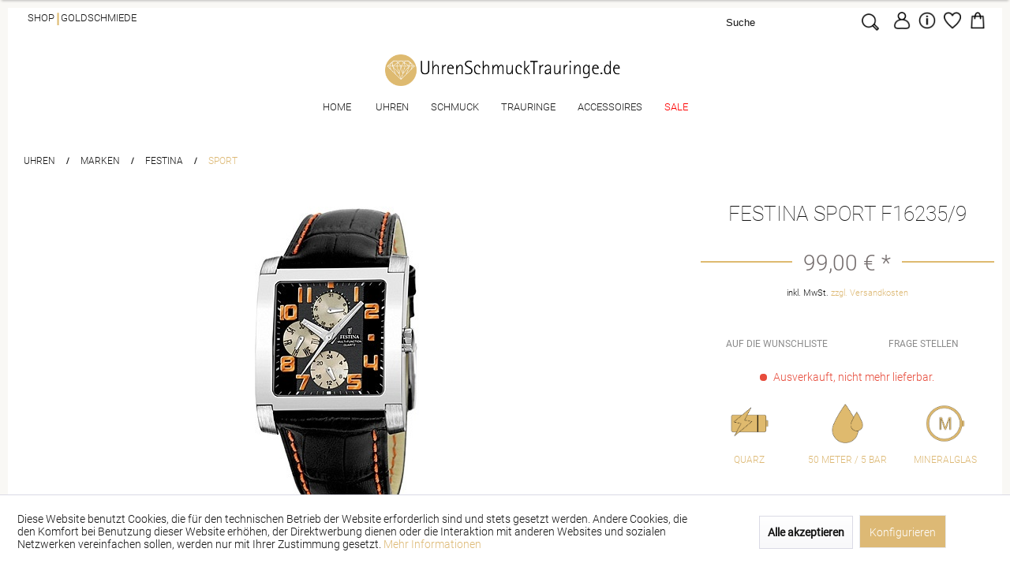

--- FILE ---
content_type: text/html; charset=UTF-8
request_url: https://www.uhrenschmucktrauringe.de/festina-f162359
body_size: 24015
content:
<!DOCTYPE html>



<html class="no-js" lang="de" itemscope="itemscope" itemtype="https://schema.org/WebPage">



    <head>


    <meta charset="utf-8">




    
    
        
            
    
        <meta name="author" content="" />
        <meta name="robots" content="index,follow" />
        <meta name="revisit-after" content="15 days" />
        <meta name="keywords" content="24h-Anzeige, Festina Sport F16235/9" />
        
        <meta name="description" content="Festina F16235/9 Sport Chrono mit Lederband" />
    

    
    
    

        
                    
                
                <meta property="og:type" content="product" />
                <meta property="og:site_name" content="UhrenSchmuckTrauringe.de" />
                <meta property="og:url" content="https://www.uhrenschmucktrauringe.de/festina-f162359" />
                <meta property="og:title" content="Festina Sport F16235/9" />
                <meta property="og:description" content=" 
  Quarzwerk  
 Datum 
 Wochentag 
 24h-Anzeige 
 50m wasserdicht 
 Mineralglas 
 Dornschließe 
 Gehäuse: Edelstahl 
 Band: Leder 
 " />
                <meta property="og:image" content="https://www.uhrenschmucktrauringe.de/media/image/bf/5f/92/f16235_9.jpg" />
                
            
        
        
                    
                
                <meta name="twitter:card" content="product" />
                <meta name="twitter:site" content="UhrenSchmuckTrauringe.de" />
                <meta name="twitter:title" content="Festina Sport F16235/9" />
                <meta name="twitter:description" content=" 
  Quarzwerk  
 Datum 
 Wochentag 
 24h-Anzeige 
 50m wasserdicht 
 Mineralglas 
 Dornschließe 
 Gehäuse: Edelstahl 
 Band: Leder 
 " />
                <meta name="twitter:image" content="https://www.uhrenschmucktrauringe.de/media/image/bf/5f/92/f16235_9.jpg" />
                
            
        
        
            
            <meta property="product:brand" content="Festina" />
            <meta property="product:price" content="99,00" />
            <meta property="product:product_link" content="https://www.uhrenschmucktrauringe.de/festina-f162359" />
            
        
    


    
        <meta itemprop="copyrightHolder" content="UhrenSchmuckTrauringe.de" />
        <meta itemprop="copyrightYear" content="2014" />
        <meta itemprop="isFamilyFriendly" content="True" />
        <meta itemprop="image" content="https://www.uhrenschmucktrauringe.de/media/image/30/25/24/logo-ersay.png" />
    

    
        <meta name="viewport" content="width=device-width, initial-scale=1.0">
        <meta name="mobile-web-app-capable" content="yes">
        <meta name="apple-mobile-web-app-title" content="UhrenSchmuckTrauringe.de">
        <meta name="apple-mobile-web-app-capable" content="yes">
        <meta name="apple-mobile-web-app-status-bar-style" content="default">
    

    
            

        

        
        
        
            
            
            
            
            
                    
    


        <meta name="easycredit-api-key" content="1.de.7409.1" />
    
    
    
        <meta name="easycredit-payment-types" content="INSTALLMENT" />
    
    <script type="module" src="https://ratenkauf.easycredit.de/api/resource/webcomponents/v3/easycredit-components/easycredit-components.esm.js"></script>





    <link rel="apple-touch-icon-precomposed" href="https://www.uhrenschmucktrauringe.de/media/image/62/30/f8/ersay_diamant_180_neu.png">
    <link rel="shortcut icon" href="https://www.uhrenschmucktrauringe.de/media/image/78/18/e3/ersay_diamant_150_neu.png">




    <meta name="msapplication-navbutton-color" content="#ddb975" />
    <meta name="application-name" content="UhrenSchmuckTrauringe.de" />
    <meta name="msapplication-starturl" content="https://www.uhrenschmucktrauringe.de/" />
    <meta name="msapplication-window" content="width=1024;height=768" />
    <meta name="msapplication-TileImage" content="https://www.uhrenschmucktrauringe.de/media/image/78/18/e3/ersay_diamant_150_neu.png"> 
    <meta name="msapplication-TileColor" content="#ddb975"> 




    <meta name="theme-color" content="#ddb975" />




    
                    
                
    <link rel="canonical" href="https://www.uhrenschmucktrauringe.de/festina-f162359" />

            
            






<title itemprop="name">Festina Sport F16235/9 | UhrenSchmuckTrauringe.de            
            
</title>



    
            
            <link href="/web/cache/1767694522_d1bc1c8e3fea007e231ac78d9bce1fc0.css" media="all" rel="stylesheet" type="text/css" />
        
    
    






    




 
<!-- Google tag (gtag.js) -->
<script async src="https://www.googletagmanager.com/gtag/js?id=G-BWDZ0B8G9F"></script>
<script>
 
  window.dataLayer = window.dataLayer || [];
  function gtag(){dataLayer.push(arguments);}
  gtag('js', new Date());

  gtag('config', 'G-BWDZ0B8G9F');
 
</script>


</head>


<body class="is--ctl-detail is--act-index is--no-sidebar 	" >

    
    
        <div data-paypalUnifiedMetaDataContainer="true"
             data-paypalUnifiedRestoreOrderNumberUrl="https://www.uhrenschmucktrauringe.de/widgets/PaypalUnifiedOrderNumber/restoreOrderNumber"
                
             class="is--hidden">
        </div>
    

    
    
    
        
            
                    

        
            
        
    


    
            



    
        <div class="page-wrap">

            
            
                <noscript class="noscript-main">
                    
                    


                    
    
    



                    



        



        



    <div class="alert is--warning">

        
        
                    

        
        
            <div class="alert--icon">
                <i class="icon--element icon--warning"></i>
            </div>
        

        
        
            <div class="alert--content">
                                    Um UhrenSchmuckTrauringe.de in vollem Umfang nutzen zu k&ouml;nnen, empfehlen wir Ihnen Javascript in Ihrem Browser zu aktiveren.
                            </div>
        
    </div>

                </noscript>
            

            

            
            

	<header class="header-main">
		
		
			
   
    

    <div class="top-bar">

        
        
            <div class="container block-group">

            <div class="stores">
                <a href="/juwelier-ersay-shop-berlin">Shop</a><p> | </p> <a href="/goldschmiede-pankow">Goldschmiede</a>
            </div>

                
                
                    <nav class="top-bar--navigation block" role="menubar">
                        
    



    


                        

                        
                        
                        
                        	<div class="topbarBorder navigation--entry ">
	                        	<li class="navigation--entry entry--search" data-minlength="3" role="menuitem" data-search="true" aria-haspopup="true">
    					                <a class="btn entry--link entry--trigger" href="#show-hide--search" title="Suche anzeigen / schließen">
    					                    <i class="icon--search"></i>
    					
    					                    
    					                        <span class="search--display">Suchen</span>
    					                    
    					                </a>
    					
    					                
    					                
    					                	
    <form action="/search" method="get" class="main-search--form">
        

        
        

        

        
        
            <input type="search" name="sSearch" aria-label="Suche" class="main-search--field" autocomplete="off" autocapitalize="off" placeholder="Suche" maxlength="30"  />
        

        
        
            <button type="submit" class="main-search--button" aria-label="Suchen">

                
                
                    
                    
                    <img class="own-lupe" src="/themes/Frontend/Ersay/frontend/_public/src/img/misc/icons/lupe_1.png">
                

                
                
                    <span class="main-search--text">Suchen</span>
                
            </button>
        

        
        
            <div class="form--ajax-loader">&nbsp;</div>
        
    </form>

    
    
        <div class="main-search--results"></div>
    

	    
    					                
                                </li>
                        	</div>
                        
                        	<div class="topbarBorder-right  navigation--entry ">
	                        	<a class="customNavi" href="https://www.uhrenschmucktrauringe.de/account" title="Mein Konto"><img class="own-user" src="/themes/Frontend/Ersay/frontend/_public/src/img/misc/icons/user_b.png"></a>
                        	</div>
                        
                        	
                        	<div class="navigation--entry entry--service has--drop-down" role="menuitem" aria-haspopup="true" data-drop-down-menu="true">
                            <img class="own-info" src="/themes/Frontend/Ersay/frontend/_public/src/img/misc/icons/info.png" title="Shop Info und Service"> 
                         
                         

                            
                            
                                            <ul class="service--list is--rounded" role="menu">
                            <li class="service--entry" role="menuitem">
                    <a class="service--link" href="https://www.uhrenschmucktrauringe.de/agb" title="AGB" >
                        AGB
                    </a>
                </li>
                            <li class="service--entry" role="menuitem">
                    <a class="service--link" href="https://www.uhrenschmucktrauringe.de/datenschutz" title="Datenschutz" >
                        Datenschutz
                    </a>
                </li>
                            <li class="service--entry" role="menuitem">
                    <a class="service--link" href="https://www.uhrenschmucktrauringe.de/kontaktformular" title="Kontakt" target="_self">
                        Kontakt
                    </a>
                </li>
                            <li class="service--entry" role="menuitem">
                    <a class="service--link" href="https://www.uhrenschmucktrauringe.de/terminvereinbarung" title="Terminvereinbarung" target="_parent">
                        Terminvereinbarung
                    </a>
                </li>
                            <li class="service--entry" role="menuitem">
                    <a class="service--link" href="https://www.uhrenschmucktrauringe.de/faq" title="FAQ" >
                        FAQ
                    </a>
                </li>
                    </ul>
    
                            
                           </div>
                            
                            
                            
                            
                                
                                
                                    
    <li class="navigation--entry entry--notepad" role="menuitem">
        
        <a href="https://www.uhrenschmucktrauringe.de/note" title="Merkzettel" aria-label="Merkzettel" class="icon">
            <img class="own-heart" src="/themes/Frontend/Ersay/frontend/_public/src/img/misc/icons/herz.png">
                        </a>
    </li>







    <li class="navigation--entry entry--cart" role="menuitem">
        <a class="is--icon-left cart--link" href="https://www.uhrenschmucktrauringe.de/checkout/cart" title="Warenkorb">
            <span class="cart--display">
                                    Warenkorb
                            </span>

            <div class="rightCart">
                
                <img class="own-cart" src="/themes/Frontend/Ersay/frontend/_public/src/img/misc/icons/tuete.png">

                

                <span class="badge is--primary cart--quantity is--hidden">
                
                </span>
            </div>

        </a>
        <div class="ajax-loader">&nbsp;</div>
    </li>




                                
                            
			                
			                
			                    <div class="container--ajax-cart" data-collapse-cart="true" data-displayMode="offcanvas"></div>
			                
                        	
                        
                    </nav>
                
            </div>
        
    </div>

		

		
	</header>

	

    
    
    	<div class="header--navigation">
	    	<div class="container pure-g">

		    	<div class="pure-u-1 ">
				

				
			        
			            <div class="logo-main block-group" role="banner">

    
    
        <div class="logo--shop block">
            
            <a class="logo--link" href="https://www.uhrenschmucktrauringe.de/" title="UhrenSchmuckTrauringe.de - zur Startseite wechseln">
                <picture>
                    <source srcset="https://www.uhrenschmucktrauringe.de/media/image/30/25/24/logo-ersay.png" media="(min-width: 78.75em)">
                    <source srcset="https://www.uhrenschmucktrauringe.de/media/image/30/25/24/logo-ersay.png" media="(min-width: 64em)">
                    <source srcset="https://www.uhrenschmucktrauringe.de/media/image/30/25/24/logo-ersay.png" media="(min-width: 48em)">
                    <img srcset="https://www.uhrenschmucktrauringe.de/media/image/30/25/24/logo-ersay.png" alt="UhrenSchmuckTrauringe.de - zur Startseite wechseln" />
                </picture>
            </a>
        </div>
    
    

    
    
            

    
    
</div>
			        
			    </div>

			    <div class="pure-u-1">
	                <nav class="navigation-main" data-scroll-nav="true" data-showPosition="300">
				        <div class="container" data-menu-scroller="true" data-listSelector=".navigation--list.container" data-viewPortSelector=".navigation--list-wrapper">
				            
				                    <div class="navigation--list-wrapper">
        
            <ul class="navigation--list container" role="menubar" itemscope="itemscope" itemtype="http://schema.org/SiteNavigationElement">
                
			<li class="navigation--entry is--home" role="menuitem">
			
				<a class="navigation--link is--first" href="https://www.uhrenschmucktrauringe.de/" title="Home" itemprop="url">
					<span itemprop="name">Home</span>
				</a>
			
		</li>
	
	<li class="navigation--entry is--active" role="menuitem"><a class="navigation--link is--active" href="https://www.uhrenschmucktrauringe.de/uhren-online-und-in-berlin-kaufen" title="Uhren" itemprop="url"><span class="Uhren" itemprop="name">Uhren</span></a></li><li class="navigation--entry" role="menuitem"><a class="navigation--link" href="https://www.uhrenschmucktrauringe.de/schmuck-online-und-in-berlin-kaufen" title="Schmuck" itemprop="url"><span class="Schmuck" itemprop="name">Schmuck</span></a></li><li class="navigation--entry" role="menuitem"><a class="navigation--link" href="https://www.uhrenschmucktrauringe.de/trauringe-online-und-in-berlin-guenstig-kaufen" title="Trauringe" itemprop="url"><span class="Trauringe" itemprop="name">Trauringe</span></a></li><li class="navigation--entry" role="menuitem"><a class="navigation--link" href="https://www.uhrenschmucktrauringe.de/accessoires-zubehoer" title="Accessoires" itemprop="url"><span class="Accessoires" itemprop="name">Accessoires</span></a></li><li class="navigation--entry" role="menuitem"><a class="navigation--link" href="https://www.uhrenschmucktrauringe.de/sale" title="Sale" itemprop="url"><span class="Sale" itemprop="name">Sale</span></a></li>            </ul>
        
    </div>

				            
	
		<!-- START Standard-Mega-Menü Level 0 -->

<!-- ENDE Standard-Mega-Menü Level 0 -->

<!-- START One-Mega-Menü Level 0 -->

<!-- ENDE One-Mega-Menü Level 0 -->

<!-- START Standard-Mega-Menü und One-Mega-Menü Level 1 -->

<!-- ENDE Standard-Mega-Menü und One-Mega-Menü Level 1 -->

	<!-- START Standard-Mega-Menü -->
	<div class="advanced-menu" data-advanced-menu="true" data-hoverDelay="0">
				
						
					
						
			
			<div class="menu--container">
									<div class="mega-menu">
						<div class="drop-down grid-col-12">
							<div class="grid-row">												
																	
		
									
		<div class="grid-col-3">
			<a href="https://www.uhrenschmucktrauringe.de/uhren/" title="Antrieb" class="mega-item--level-0" itemprop="url">Antrieb</a>
								<ul class="mega-menu--level-1">
							
														
											
																				<li class="mega-item--level-1" role="menuitem">
		<a href="https://www.uhrenschmucktrauringe.de/automatik-uhren" title="Automatik" itemprop="url">Automatik</a>
	</li>
												
					
														
											
																				<li class="mega-item--level-1" role="menuitem">
		<a href="https://www.uhrenschmucktrauringe.de/quarz-uhren" title="Quarz" itemprop="url">Quarz</a>
	</li>
												
					
														
											
																				<li class="mega-item--level-1" role="menuitem">
		<a href="https://www.uhrenschmucktrauringe.de/kinetik-uhren" title="Kinetik" itemprop="url">Kinetik</a>
	</li>
												
					
														
											
																				<li class="mega-item--level-1" role="menuitem">
		<a href="https://www.uhrenschmucktrauringe.de/solar-uhren" title="Solar" itemprop="url">Solar</a>
	</li>
												
		
	</ul>

					</div>
		
		
		
									
		<div class="grid-col-3">
			<a href="https://www.uhrenschmucktrauringe.de/uhren/" title="Eigenschaften" class="mega-item--level-0" itemprop="url">Eigenschaften</a>
								<ul class="mega-menu--level-1">
							
														
											
																				<li class="mega-item--level-1" role="menuitem">
		<a href="https://www.uhrenschmucktrauringe.de/limitierte-uhren" title="Limited Edition&#039;s" itemprop="url">Limited Edition's</a>
	</li>
												
					
														
											
																				<li class="mega-item--level-1" role="menuitem">
		<a href="https://www.uhrenschmucktrauringe.de/special-editions-s" title="Special Edition&#039;s" itemprop="url">Special Edition's</a>
	</li>
												
					
														
											
																				<li class="mega-item--level-1" role="menuitem">
		<a href="https://www.uhrenschmucktrauringe.de/chronographen" title="Chronographen" itemprop="url">Chronographen</a>
	</li>
												
					
														
											
																				<li class="mega-item--level-1" role="menuitem">
		<a href="https://www.uhrenschmucktrauringe.de/uhren-mit-mondphase" title="Mondphase" itemprop="url">Mondphase</a>
	</li>
												
					
														
											
																				<li class="mega-item--level-1" role="menuitem">
		<a href="https://www.uhrenschmucktrauringe.de/smartwatch-uhren" title="Smartwatches" itemprop="url">Smartwatches</a>
	</li>
												
					
														
											
																				<li class="mega-item--level-1" role="menuitem">
		<a href="https://www.uhrenschmucktrauringe.de/taucheruhren" title="Taucheruhren" itemprop="url">Taucheruhren</a>
	</li>
												
					
														
											
																				<li class="mega-item--level-1" role="menuitem">
		<a href="https://www.uhrenschmucktrauringe.de/uhren-mit-lederband" title="Lederarmband" itemprop="url">Lederarmband</a>
	</li>
												
					
														
											
																				<li class="mega-item--level-1" role="menuitem">
		<a href="https://www.uhrenschmucktrauringe.de/uhren-mit-metallband" title="Metallband" itemprop="url">Metallband</a>
	</li>
												
					
														
											
																				<li class="mega-item--level-1" role="menuitem">
		<a href="https://www.uhrenschmucktrauringe.de/stand-und-grossuhren" title="Wecker &amp; Großuhren" itemprop="url">Wecker & Großuhren</a>
	</li>
												
					
														
											
																				<li class="mega-item--level-1" role="menuitem">
		<a href="https://www.uhrenschmucktrauringe.de/taschenuhren" title="Taschenuhren" itemprop="url">Taschenuhren</a>
	</li>
												
		
	</ul>

					</div>
		
		
		
									
		<div class="grid-col-3">
			<a href="https://www.uhrenschmucktrauringe.de/uhren/" title="Marken" class="mega-item--level-0" itemprop="url">Marken</a>
								<ul class="mega-menu--level-1">
							
														
											
																				<li class="mega-item--level-1" role="menuitem">
		<a href="https://www.uhrenschmucktrauringe.de/raymond-weil" title="Raymond Weil" itemprop="url">Raymond Weil</a>
	</li>
												
					
														
											
																				<li class="mega-item--level-1" role="menuitem">
		<a href="https://www.uhrenschmucktrauringe.de/frederique-constant-uhren-online-und-berlin-kaufen" title="Frederique Constant" itemprop="url">Frederique Constant</a>
	</li>
												
					
														
											
																				<li class="mega-item--level-1" role="menuitem">
		<a href="https://www.uhrenschmucktrauringe.de/seiko-uhren-online-und-in-berlin-kaufen" title="Seiko" itemprop="url">Seiko</a>
	</li>
												
					
														
											
																				<li class="mega-item--level-1" role="menuitem">
		<a href="https://www.uhrenschmucktrauringe.de/mido-uhren-online-und-in-berlin-kaufen" title="Mido" itemprop="url">Mido</a>
	</li>
												
					
														
											
																				<li class="mega-item--level-1" role="menuitem">
		<a href="https://www.uhrenschmucktrauringe.de/alpina" title="Alpina" itemprop="url">Alpina</a>
	</li>
												
					
														
											
																				<li class="mega-item--level-1" role="menuitem">
		<a href="https://www.uhrenschmucktrauringe.de/tissot-uhren-online-und-in-berlin-kaufen" title="Tissot" itemprop="url">Tissot</a>
	</li>
												
					
														
											
																				<li class="mega-item--level-1" role="menuitem">
		<a href="https://www.uhrenschmucktrauringe.de/citizen-uhren-online-und-in-berlin-kaufen" title="Citizen" itemprop="url">Citizen</a>
	</li>
												
					
														
											
																				<li class="mega-item--level-1" role="menuitem">
		<a href="https://www.uhrenschmucktrauringe.de/festina" title="Festina" itemprop="url">Festina</a>
	</li>
												
					
														
											
																				<li class="mega-item--level-1" role="menuitem">
		<a href="https://www.uhrenschmucktrauringe.de/pulsar" title="Pulsar" itemprop="url">Pulsar</a>
	</li>
												
					
														
											
																				<li class="mega-item--level-1" role="menuitem">
		<a href="https://www.uhrenschmucktrauringe.de/zeppelin" title="Zeppelin" itemprop="url">Zeppelin</a>
	</li>
												
		
	</ul>

					</div>
		
		
		

													
							</div>
						</div>
					</div>
								
			</div>
			
				
						
					
						
			
			<div class="menu--container">
									<div class="mega-menu">
						<div class="drop-down grid-col-12">
							<div class="grid-row">												
																	
		
									
		<div class="grid-col-3">
			<a href="https://www.uhrenschmucktrauringe.de/schmuck/" title="Material" class="mega-item--level-0" itemprop="url">Material</a>
								<ul class="mega-menu--level-1">
							
															
														
											
																				<li class="mega-item--level-1" role="menuitem">
		<a href="https://www.uhrenschmucktrauringe.de/schmuck/material/750-gold/" title="750 Gold" itemprop="url">750 Gold</a>
	</li>
												
					
														
											
																				<li class="mega-item--level-1" role="menuitem">
		<a href="https://www.uhrenschmucktrauringe.de/585-gold" title="585 Gold" itemprop="url">585 Gold</a>
	</li>
												
					
														
											
																				<li class="mega-item--level-1" role="menuitem">
		<a href="https://www.uhrenschmucktrauringe.de/333-gold" title="333 Gold" itemprop="url">333 Gold</a>
	</li>
												
					
														
											
																				<li class="mega-item--level-1" role="menuitem">
		<a href="https://www.uhrenschmucktrauringe.de/schmuck/material/925-silber/" title="925 Silber" itemprop="url">925 Silber</a>
	</li>
												
		
	</ul>

					</div>
		
		
		
									
		<div class="grid-col-3">
			<a href="https://www.uhrenschmucktrauringe.de/schmuck/" title="Trageart" class="mega-item--level-0" itemprop="url">Trageart</a>
								<ul class="mega-menu--level-1">
							
														
											
																				<li class="mega-item--level-1" role="menuitem">
		<a href="https://www.uhrenschmucktrauringe.de/schmuck-sets-online-guenstig-kaufen" title="Sets" itemprop="url">Sets</a>
	</li>
												
					
														
											
																				<li class="mega-item--level-1" role="menuitem">
		<a href="https://www.uhrenschmucktrauringe.de/ringe-online-und-berlin-guenstig-kaufen" title="Ringe" itemprop="url">Ringe</a>
	</li>
												
					
														
											
																				<li class="mega-item--level-1" role="menuitem">
		<a href="https://www.uhrenschmucktrauringe.de/solitaire-schmuck-guenstig-kaufen" title="Solitaire" itemprop="url">Solitaire</a>
	</li>
												
					
														
											
																				<li class="mega-item--level-1" role="menuitem">
		<a href="https://www.uhrenschmucktrauringe.de/ohrringe-in-gold-und-silber-guenstig-kaufen" title="Ohrringe" itemprop="url">Ohrringe</a>
	</li>
												
					
														
											
																				<li class="mega-item--level-1" role="menuitem">
		<a href="https://www.uhrenschmucktrauringe.de/anhaenger-online-und-in-berlin-guenstig-kaufen" title="Anhänger" itemprop="url">Anhänger</a>
	</li>
												
					
														
											
																				<li class="mega-item--level-1" role="menuitem">
		<a href="https://www.uhrenschmucktrauringe.de/kreuz-schmuck-online-und-berlin-guenstig-kaufen" title="Kreuz Schmuck" itemprop="url">Kreuz Schmuck</a>
	</li>
												
					
														
											
																				<li class="mega-item--level-1" role="menuitem">
		<a href="https://www.uhrenschmucktrauringe.de/herz-schmuck-online-und-berlin-guenstig-kaufen" title="Herz Schmuck" itemprop="url">Herz Schmuck</a>
	</li>
												
					
														
											
																				<li class="mega-item--level-1" role="menuitem">
		<a href="https://www.uhrenschmucktrauringe.de/ketten-collier-online-kaufen" title="Ketten &amp; Collier" itemprop="url">Ketten & Collier</a>
	</li>
												
					
														
											
																				<li class="mega-item--level-1" role="menuitem">
		<a href="https://www.uhrenschmucktrauringe.de/arbaender-und-armreifen-online-kaufen" title="Armbänder &amp; Armreifen" itemprop="url">Armbänder & Armreifen</a>
	</li>
												
		
	</ul>

					</div>
		
		
		
									
		<div class="grid-col-3">
			<a href="https://www.uhrenschmucktrauringe.de/schmuck/" title="Eigenschaften" class="mega-item--level-0" itemprop="url">Eigenschaften</a>
								<ul class="mega-menu--level-1">
							
														
											
																				<li class="mega-item--level-1" role="menuitem">
		<a href="https://www.uhrenschmucktrauringe.de/schmuck/eigenschaften/diamantschmuck/" title="Diamantschmuck" itemprop="url">Diamantschmuck</a>
	</li>
												
					
														
											
																				<li class="mega-item--level-1" role="menuitem">
		<a href="https://www.uhrenschmucktrauringe.de/schmuck/eigenschaften/farbsteine/" title="Farbsteine" itemprop="url">Farbsteine</a>
	</li>
												
					
														
											
																				<li class="mega-item--level-1" role="menuitem">
		<a href="https://www.uhrenschmucktrauringe.de/schmuck/eigenschaften/perlen/" title="Perlen" itemprop="url">Perlen</a>
	</li>
												
		
	</ul>

					</div>
		
		
		
				
		<div class="grid-col-3">
			<a href="https://www.uhrenschmucktrauringe.de/ersay" title="ersay" class="mega-item--level-0" itemprop="url">ersay</a>
								<ul class="mega-menu--level-1">
							
														
											
																				<li class="mega-item--level-1" role="menuitem">
		<a href="https://www.uhrenschmucktrauringe.de/schmuck-aus-meisterhand-goldschmiede-ersay-berlin" title="Atelier" itemprop="url">Atelier</a>
	</li>
												
					
														
																		
																				<li class="mega-item--level-1" role="menuitem">
		<a href="/berlin-schmuck-online-kaufen" title="Berlin Schmuck" itemprop="url" target="_parent">Berlin Schmuck</a>
	</li>
												
		
	</ul>

					</div>
		
		
		

													
							</div>
						</div>
					</div>
								
			</div>
			
				
						
					
						
			
			<div class="menu--container">
									<div class="mega-menu">
						<div class="drop-down grid-col-12">
							<div class="grid-row">												
																	
		
									
		<div class="grid-col-3">
			<a href="https://www.uhrenschmucktrauringe.de/trauringe/?p=1" title="Farbe" class="mega-item--level-0" itemprop="url">Farbe</a>
								<ul class="mega-menu--level-1">
							
														
											
																				<li class="mega-item--level-1" role="menuitem">
		<a href="https://www.uhrenschmucktrauringe.de/trauringe-gelbgold" title="Trauringe Gelb" itemprop="url">Trauringe Gelb</a>
	</li>
												
					
														
											
																				<li class="mega-item--level-1" role="menuitem">
		<a href="https://www.uhrenschmucktrauringe.de/trauringe-weissgold" title="Trauringe Weiß" itemprop="url">Trauringe Weiß</a>
	</li>
												
					
														
											
																				<li class="mega-item--level-1" role="menuitem">
		<a href="https://www.uhrenschmucktrauringe.de/trauringe-rotgold" title="Trauringe Rot" itemprop="url">Trauringe Rot</a>
	</li>
												
					
														
											
																				<li class="mega-item--level-1" role="menuitem">
		<a href="https://www.uhrenschmucktrauringe.de/trauringe-apricot" title="Trauringe Apricot" itemprop="url">Trauringe Apricot</a>
	</li>
												
					
														
											
																				<li class="mega-item--level-1" role="menuitem">
		<a href="https://www.uhrenschmucktrauringe.de/trauringe-mehrfarbig" title="Trauringe Mehrfarbig" itemprop="url">Trauringe Mehrfarbig</a>
	</li>
												
					
														
											
																				<li class="mega-item--level-1" role="menuitem">
		<a href="https://www.uhrenschmucktrauringe.de/trauringe-weiss-rot" title="Trauringe Weiß &amp; Rot" itemprop="url">Trauringe Weiß & Rot</a>
	</li>
												
					
														
											
																				<li class="mega-item--level-1" role="menuitem">
		<a href="https://www.uhrenschmucktrauringe.de/trauringe-weiss-gelb" title="Trauringe Weiß &amp; Gelb" itemprop="url">Trauringe Weiß & Gelb</a>
	</li>
												
					
														
											
																				<li class="mega-item--level-1" role="menuitem">
		<a href="https://www.uhrenschmucktrauringe.de/trauringe-weiss-apricot" title="Trauringe Weiß &amp; Apricot" itemprop="url">Trauringe Weiß & Apricot</a>
	</li>
												
		
	</ul>

					</div>
		
		
		
									
		<div class="grid-col-3">
			<a href="https://www.uhrenschmucktrauringe.de/trauringe/?p=1" title="Material" class="mega-item--level-0" itemprop="url">Material</a>
								<ul class="mega-menu--level-1">
							
														
											
																				<li class="mega-item--level-1" role="menuitem">
		<a href="https://www.uhrenschmucktrauringe.de/platin-trauringe" title="Trauringe Platin" itemprop="url">Trauringe Platin</a>
	</li>
												
					
														
											
																				<li class="mega-item--level-1" role="menuitem">
		<a href="https://www.uhrenschmucktrauringe.de/palladium-trauringe" title="Trauringe Palladium" itemprop="url">Trauringe Palladium</a>
	</li>
												
					
														
											
																				<li class="mega-item--level-1" role="menuitem">
		<a href="https://www.uhrenschmucktrauringe.de/carbon-trauringe" title="Trauringe Carbon" itemprop="url">Trauringe Carbon</a>
	</li>
												
					
														
											
																				<li class="mega-item--level-1" role="menuitem">
		<a href="https://www.uhrenschmucktrauringe.de/750-gold-trauringe" title="Trauringe 750 Gold" itemprop="url">Trauringe 750 Gold</a>
	</li>
												
					
														
											
																				<li class="mega-item--level-1" role="menuitem">
		<a href="https://www.uhrenschmucktrauringe.de/585-gold-trauringe" title="Trauringe 585 Gold" itemprop="url">Trauringe 585 Gold</a>
	</li>
												
					
														
											
																				<li class="mega-item--level-1" role="menuitem">
		<a href="https://www.uhrenschmucktrauringe.de/375-gold-trauringe" title="Trauringe 375 Gold" itemprop="url">Trauringe 375 Gold</a>
	</li>
												
					
														
											
																				<li class="mega-item--level-1" role="menuitem">
		<a href="https://www.uhrenschmucktrauringe.de/333-gold-trauringe" title="Trauringe 333 Gold" itemprop="url">Trauringe 333 Gold</a>
	</li>
												
					
														
											
																				<li class="mega-item--level-1" role="menuitem">
		<a href="https://www.uhrenschmucktrauringe.de/925-silber-trauringe" title="Trauringe 925 Silber" itemprop="url">Trauringe 925 Silber</a>
	</li>
												
					
														
											
																				<li class="mega-item--level-1" role="menuitem">
		<a href="https://www.uhrenschmucktrauringe.de/edelstahl-trauringe" title="Trauringe Edelstahl" itemprop="url">Trauringe Edelstahl</a>
	</li>
												
					
														
											
																				<li class="mega-item--level-1" role="menuitem">
		<a href="https://www.uhrenschmucktrauringe.de/titan-trauringe" title="Trauringe Titan" itemprop="url">Trauringe Titan</a>
	</li>
												
		
	</ul>

					</div>
		
		
		
									
		<div class="grid-col-3">
			<a href="https://www.uhrenschmucktrauringe.de/trauringe/?p=1" title="Marken" class="mega-item--level-0" itemprop="url">Marken</a>
								<ul class="mega-menu--level-1">
							
														
											
																				<li class="mega-item--level-1" role="menuitem">
		<a href="https://www.uhrenschmucktrauringe.de/furrer-jacot-trauringe" title="Furrer Jacot" itemprop="url">Furrer Jacot</a>
	</li>
												
					
														
											
																				<li class="mega-item--level-1" role="menuitem">
		<a href="https://www.uhrenschmucktrauringe.de/fischer-trauringe" title="Fischer" itemprop="url">Fischer</a>
	</li>
												
					
														
											
																				<li class="mega-item--level-1" role="menuitem">
		<a href="https://www.uhrenschmucktrauringe.de/bayer-trauringe" title="Bayer" itemprop="url">Bayer</a>
	</li>
												
					
														
											
																				<li class="mega-item--level-1" role="menuitem">
		<a href="https://www.uhrenschmucktrauringe.de/trauringe/marken/collection-ruesch/" title="Collection Ruesch" itemprop="url">Collection Ruesch</a>
	</li>
												
					
														
											
																				<li class="mega-item--level-1" role="menuitem">
		<a href="https://www.uhrenschmucktrauringe.de/trauringe/marken/simon-soehne/" title="Simon Söhne" itemprop="url">Simon Söhne</a>
	</li>
												
					
														
											
																				<li class="mega-item--level-1" role="menuitem">
		<a href="https://www.uhrenschmucktrauringe.de/trauringe/marken/rubin/" title="Rubin" itemprop="url">Rubin</a>
	</li>
												
		
	</ul>

					</div>
		
		
						
		

													
							</div>
						</div>
					</div>
								
			</div>
			
				
						
					
						
			
			<div class="menu--container">
									<div class="mega-menu">
						<div class="drop-down grid-col-12">
							<div class="grid-row">												
																	
		
				
		<div class="grid-col-3">
			<a href="https://www.uhrenschmucktrauringe.de/manschettenknoepfe" title="Manschettenknoepfe" class="mega-item--level-0" itemprop="url">Manschettenknoepfe</a>
																																	</div>
		
		
		
				
		<div class="grid-col-3">
			<a href="https://www.uhrenschmucktrauringe.de/accessoires/schreibgeraete/" title="Schreibgeräte" class="mega-item--level-0" itemprop="url">Schreibgeräte</a>
																																	</div>
		
		
		
				
		<div class="grid-col-3">
			<a href="https://www.uhrenschmucktrauringe.de/accessoires/aufbewahrung/" title="Aufbewahrung" class="mega-item--level-0" itemprop="url">Aufbewahrung</a>
																																	</div>
		
		
		
				
		<div class="grid-col-3">
			<a href="https://www.uhrenschmucktrauringe.de/accessoires-sonstiges" title="Sonstiges" class="mega-item--level-0" itemprop="url">Sonstiges</a>
																																	</div>
		
		
		
				
		<div class="grid-col-3">
			<a href="https://www.uhrenschmucktrauringe.de/accessoires/pflegemittel/" title="Pflegemittel" class="mega-item--level-0" itemprop="url">Pflegemittel</a>
																																	</div>
		
		
		
				
		<div class="grid-col-3">
			<a href="https://www.uhrenschmucktrauringe.de/accessoires/diademe/" title="Diademe" class="mega-item--level-0" itemprop="url">Diademe</a>
																																	</div>
		
		
		

													
							</div>
						</div>
					</div>
								
			</div>
			
				
						
					
						
			
			<div class="menu--container">
								
			</div>
			
			</div>
	<!-- ENDE Standard-Mega-Menü -->
	

				        </div>
				    </nav>

	                
	                    <nav class="shop--navigation block-group">
    <ul class="navigation--list block-group" role="menubar">

        
        
            <li class="navigation--entry entry--menu-left" role="menuitem">
                <a class="entry--link entry--trigger btn is--icon-left" href="#offcanvas--left" data-offcanvas="true" data-offCanvasSelector=".sidebar-main">
                    <i class="icon--menu"></i> Menü
                </a>
            </li>
        

        
        
        

        
        
        
    </ul>
</nav>
	                
	            </div>
	        </div>
    	</div>
	



            
                            

            
                <section class="content-main container block-group">

                    
                    
    
                    
                
                                                    <nav class="content--breadcrumb block">
                                
    
            
    
                                    <ul class="breadcrumb--list" role="menu" itemscope itemtype="https://schema.org/BreadcrumbList">

    
    

    
                    
                <li role="menuitem" class="breadcrumb--entry" itemprop="itemListElement"
                    itemscope itemtype="https://schema.org/ListItem">
                                            
                                                            <a class="breadcrumb--link" href="https://www.uhrenschmucktrauringe.de/uhren-online-und-in-berlin-kaufen" title="Uhren" itemprop="item">
                                    <link itemprop="url" href="https://www.uhrenschmucktrauringe.de/uhren-online-und-in-berlin-kaufen" />
                                    <span class="breadcrumb--title" itemprop="name">Uhren</span>
                                </a>
                                                        <meta itemprop="position" content="0" />
                        
                                    </li>
                                    <li role="none" class="breadcrumb--separator">
                        /
                    </li>
                            
                    
                <li role="menuitem" class="breadcrumb--entry" itemprop="itemListElement"
                    itemscope itemtype="https://schema.org/ListItem">
                                            
                                                            <a class="breadcrumb--link" href="https://www.uhrenschmucktrauringe.de/uhren" title="Marken" itemprop="item">
                                    <link itemprop="url" href="https://www.uhrenschmucktrauringe.de/uhren" />
                                    <span class="breadcrumb--title" itemprop="name">Marken</span>
                                </a>
                                                        <meta itemprop="position" content="1" />
                        
                                    </li>
                                    <li role="none" class="breadcrumb--separator">
                        /
                    </li>
                            
                    
                <li role="menuitem" class="breadcrumb--entry" itemprop="itemListElement"
                    itemscope itemtype="https://schema.org/ListItem">
                                            
                                                            <a class="breadcrumb--link" href="https://www.uhrenschmucktrauringe.de/festina" title="Festina" itemprop="item">
                                    <link itemprop="url" href="https://www.uhrenschmucktrauringe.de/festina" />
                                    <span class="breadcrumb--title" itemprop="name">Festina</span>
                                </a>
                                                        <meta itemprop="position" content="2" />
                        
                                    </li>
                                    <li role="none" class="breadcrumb--separator">
                        /
                    </li>
                            
                    
                <li role="menuitem" class="breadcrumb--entry is--active" itemprop="itemListElement"
                    itemscope itemtype="https://schema.org/ListItem">
                                            
                                                            <a class="breadcrumb--link" href="https://www.uhrenschmucktrauringe.de/festina-sport" title="Sport" itemprop="item">
                                    <link itemprop="url" href="https://www.uhrenschmucktrauringe.de/festina-sport" />
                                    <span class="breadcrumb--title" itemprop="name">Sport</span>
                                </a>
                                                        <meta itemprop="position" content="3" />
                        
                                    </li>
                            
            

    
</ul>
                                

                            </nav>
                                            
            
            


                    
                    
    
    
    
            


                    <div class="content-main--inner">

                        
                        
                                                            
<div id='cookie-consent' class='off-canvas is--left block-transition' data-cookie-consent-manager='true' data-cookieTimeout='7'>
    
        
            <div class='cookie-consent--header cookie-consent--close'>
                Cookie-Einstellungen

                <i class="icon--arrow-right"></i>
           </div>
        

        
            <div class='cookie-consent--description'>
                Diese Website benutzt Cookies, die für den technischen Betrieb der Website erforderlich sind und stets gesetzt werden. Andere Cookies, die den Komfort bei Benutzung dieser Website erhöhen, der Direktwerbung dienen oder die Interaktion mit anderen Websites und sozialen Netzwerken vereinfachen sollen, werden nur mit Ihrer Zustimmung gesetzt.
            </div>
        

                    
                    <div class='cookie-consent--configuration'>
                        
                            <div class='cookie-consent--configuration-header'>
                                <div class='cookie-consent--configuration-header-text'>Konfiguration</div>
                            </div>
                        

                        
                            <div class='cookie-consent--configuration-main'>
                                                                                                               <div class='cookie-consent--group'>
        
            <input type="hidden" class="cookie-consent--group-name" value="technical" />
        

        
            <label class="cookie-consent--group-state cookie-consent--state-input cookie-consent--required">
                <input type="checkbox" name="technical-state" class="cookie-consent--group-state-input" disabled="disabled" checked="checked"/>
                <span class="cookie-consent--state-input-element"></span>
            </label>
        

        
            <div class='cookie-consent--group-title' data-collapse-panel='true' data-contentSiblingSelector=".cookie-consent--group-container">
                <div class="cookie-consent--group-title-label cookie-consent--state-label">
                    Technisch erforderlich
                </div>

                <span class="cookie-consent--group-arrow is-icon--right">
                    <i class="icon--arrow-right"></i>
                </span>
            </div>
        

                    
                <div class='cookie-consent--group-container'>
                                            
                            <div class='cookie-consent--group-description'>
                                Diese Cookies sind für die Grundfunktionen des Shops notwendig.
                            </div>
                        
                    
                    <div class='cookie-consent--cookies-container'>
                                                        <div class='cookie-consent--cookie'>
        
            <input type="hidden" class="cookie-consent--cookie-name" value="cookieDeclined" />
        

        
            <label class="cookie-consent--cookie-state cookie-consent--state-input cookie-consent--required">
                <input type="checkbox" name="cookieDeclined-state" class="cookie-consent--cookie-state-input" disabled="disabled" checked="checked" />
                <span class="cookie-consent--state-input-element"></span>
            </label>
        

        
            <div class='cookie--label cookie-consent--state-label'>
                "Alle Cookies ablehnen" Cookie
            </div>
        
    </div>
                                                        <div class='cookie-consent--cookie'>
        
            <input type="hidden" class="cookie-consent--cookie-name" value="allowCookie" />
        

        
            <label class="cookie-consent--cookie-state cookie-consent--state-input cookie-consent--required">
                <input type="checkbox" name="allowCookie-state" class="cookie-consent--cookie-state-input" disabled="disabled" checked="checked" />
                <span class="cookie-consent--state-input-element"></span>
            </label>
        

        
            <div class='cookie--label cookie-consent--state-label'>
                "Alle Cookies annehmen" Cookie
            </div>
        
    </div>
                                                        <div class='cookie-consent--cookie'>
        
            <input type="hidden" class="cookie-consent--cookie-name" value="apay-session-set" />
        

        
            <label class="cookie-consent--cookie-state cookie-consent--state-input cookie-consent--required">
                <input type="checkbox" name="apay-session-set-state" class="cookie-consent--cookie-state-input" disabled="disabled" checked="checked" />
                <span class="cookie-consent--state-input-element"></span>
            </label>
        

        
            <div class='cookie--label cookie-consent--state-label'>
                Amazon Pay
            </div>
        
    </div>
                                                        <div class='cookie-consent--cookie'>
        
            <input type="hidden" class="cookie-consent--cookie-name" value="shop" />
        

        
            <label class="cookie-consent--cookie-state cookie-consent--state-input cookie-consent--required">
                <input type="checkbox" name="shop-state" class="cookie-consent--cookie-state-input" disabled="disabled" checked="checked" />
                <span class="cookie-consent--state-input-element"></span>
            </label>
        

        
            <div class='cookie--label cookie-consent--state-label'>
                Ausgewählter Shop
            </div>
        
    </div>
                                                        <div class='cookie-consent--cookie'>
        
            <input type="hidden" class="cookie-consent--cookie-name" value="csrf_token" />
        

        
            <label class="cookie-consent--cookie-state cookie-consent--state-input cookie-consent--required">
                <input type="checkbox" name="csrf_token-state" class="cookie-consent--cookie-state-input" disabled="disabled" checked="checked" />
                <span class="cookie-consent--state-input-element"></span>
            </label>
        

        
            <div class='cookie--label cookie-consent--state-label'>
                CSRF-Token
            </div>
        
    </div>
                                                        <div class='cookie-consent--cookie'>
        
            <input type="hidden" class="cookie-consent--cookie-name" value="cookiePreferences" />
        

        
            <label class="cookie-consent--cookie-state cookie-consent--state-input cookie-consent--required">
                <input type="checkbox" name="cookiePreferences-state" class="cookie-consent--cookie-state-input" disabled="disabled" checked="checked" />
                <span class="cookie-consent--state-input-element"></span>
            </label>
        

        
            <div class='cookie--label cookie-consent--state-label'>
                Cookie-Einstellungen
            </div>
        
    </div>
                                                        <div class='cookie-consent--cookie'>
        
            <input type="hidden" class="cookie-consent--cookie-name" value="x-cache-context-hash" />
        

        
            <label class="cookie-consent--cookie-state cookie-consent--state-input cookie-consent--required">
                <input type="checkbox" name="x-cache-context-hash-state" class="cookie-consent--cookie-state-input" disabled="disabled" checked="checked" />
                <span class="cookie-consent--state-input-element"></span>
            </label>
        

        
            <div class='cookie--label cookie-consent--state-label'>
                Individuelle Preise
            </div>
        
    </div>
                                                        <div class='cookie-consent--cookie'>
        
            <input type="hidden" class="cookie-consent--cookie-name" value="slt" />
        

        
            <label class="cookie-consent--cookie-state cookie-consent--state-input cookie-consent--required">
                <input type="checkbox" name="slt-state" class="cookie-consent--cookie-state-input" disabled="disabled" checked="checked" />
                <span class="cookie-consent--state-input-element"></span>
            </label>
        

        
            <div class='cookie--label cookie-consent--state-label'>
                Kunden-Wiedererkennung
            </div>
        
    </div>
                                                        <div class='cookie-consent--cookie'>
        
            <input type="hidden" class="cookie-consent--cookie-name" value="nocache" />
        

        
            <label class="cookie-consent--cookie-state cookie-consent--state-input cookie-consent--required">
                <input type="checkbox" name="nocache-state" class="cookie-consent--cookie-state-input" disabled="disabled" checked="checked" />
                <span class="cookie-consent--state-input-element"></span>
            </label>
        

        
            <div class='cookie--label cookie-consent--state-label'>
                Kundenspezifisches Caching
            </div>
        
    </div>
                                                        <div class='cookie-consent--cookie'>
        
            <input type="hidden" class="cookie-consent--cookie-name" value="paypal-cookies" />
        

        
            <label class="cookie-consent--cookie-state cookie-consent--state-input cookie-consent--required">
                <input type="checkbox" name="paypal-cookies-state" class="cookie-consent--cookie-state-input" disabled="disabled" checked="checked" />
                <span class="cookie-consent--state-input-element"></span>
            </label>
        

        
            <div class='cookie--label cookie-consent--state-label'>
                PayPal-Zahlungen
            </div>
        
    </div>
                                                        <div class='cookie-consent--cookie'>
        
            <input type="hidden" class="cookie-consent--cookie-name" value="session" />
        

        
            <label class="cookie-consent--cookie-state cookie-consent--state-input cookie-consent--required">
                <input type="checkbox" name="session-state" class="cookie-consent--cookie-state-input" disabled="disabled" checked="checked" />
                <span class="cookie-consent--state-input-element"></span>
            </label>
        

        
            <div class='cookie--label cookie-consent--state-label'>
                Session
            </div>
        
    </div>
                                                        <div class='cookie-consent--cookie'>
        
            <input type="hidden" class="cookie-consent--cookie-name" value="currency" />
        

        
            <label class="cookie-consent--cookie-state cookie-consent--state-input cookie-consent--required">
                <input type="checkbox" name="currency-state" class="cookie-consent--cookie-state-input" disabled="disabled" checked="checked" />
                <span class="cookie-consent--state-input-element"></span>
            </label>
        

        
            <div class='cookie--label cookie-consent--state-label'>
                Währungswechsel
            </div>
        
    </div>
                                            </div>
                </div>
            
            </div>

                                                                                                                                                   <div class='cookie-consent--group'>
        
            <input type="hidden" class="cookie-consent--group-name" value="comfort" />
        

        
            <label class="cookie-consent--group-state cookie-consent--state-input">
                <input type="checkbox" name="comfort-state" class="cookie-consent--group-state-input"/>
                <span class="cookie-consent--state-input-element"></span>
            </label>
        

        
            <div class='cookie-consent--group-title' data-collapse-panel='true' data-contentSiblingSelector=".cookie-consent--group-container">
                <div class="cookie-consent--group-title-label cookie-consent--state-label">
                    Komfortfunktionen
                </div>

                <span class="cookie-consent--group-arrow is-icon--right">
                    <i class="icon--arrow-right"></i>
                </span>
            </div>
        

                    
                <div class='cookie-consent--group-container'>
                                            
                            <div class='cookie-consent--group-description'>
                                Diese Cookies werden genutzt um das Einkaufserlebnis noch ansprechender zu gestalten, beispielsweise für die Wiedererkennung des Besuchers.
                            </div>
                        
                    
                    <div class='cookie-consent--cookies-container'>
                                                        <div class='cookie-consent--cookie'>
        
            <input type="hidden" class="cookie-consent--cookie-name" value="sUniqueID" />
        

        
            <label class="cookie-consent--cookie-state cookie-consent--state-input">
                <input type="checkbox" name="sUniqueID-state" class="cookie-consent--cookie-state-input" />
                <span class="cookie-consent--state-input-element"></span>
            </label>
        

        
            <div class='cookie--label cookie-consent--state-label'>
                Merkzettel
            </div>
        
    </div>
                                            </div>
                </div>
            
            </div>

                                                                                                                                                                                                                       <div class='cookie-consent--group'>
        
            <input type="hidden" class="cookie-consent--group-name" value="statistics" />
        

        
            <label class="cookie-consent--group-state cookie-consent--state-input">
                <input type="checkbox" name="statistics-state" class="cookie-consent--group-state-input"/>
                <span class="cookie-consent--state-input-element"></span>
            </label>
        

        
            <div class='cookie-consent--group-title' data-collapse-panel='true' data-contentSiblingSelector=".cookie-consent--group-container">
                <div class="cookie-consent--group-title-label cookie-consent--state-label">
                    Statistik & Tracking
                </div>

                <span class="cookie-consent--group-arrow is-icon--right">
                    <i class="icon--arrow-right"></i>
                </span>
            </div>
        

                    
                <div class='cookie-consent--group-container'>
                    
                    <div class='cookie-consent--cookies-container'>
                                                        <div class='cookie-consent--cookie'>
        
            <input type="hidden" class="cookie-consent--cookie-name" value="x-ua-device" />
        

        
            <label class="cookie-consent--cookie-state cookie-consent--state-input">
                <input type="checkbox" name="x-ua-device-state" class="cookie-consent--cookie-state-input" />
                <span class="cookie-consent--state-input-element"></span>
            </label>
        

        
            <div class='cookie--label cookie-consent--state-label'>
                Endgeräteerkennung
            </div>
        
    </div>
                                                        <div class='cookie-consent--cookie'>
        
            <input type="hidden" class="cookie-consent--cookie-name" value="_ga" />
        

        
            <label class="cookie-consent--cookie-state cookie-consent--state-input">
                <input type="checkbox" name="_ga-state" class="cookie-consent--cookie-state-input" />
                <span class="cookie-consent--state-input-element"></span>
            </label>
        

        
            <div class='cookie--label cookie-consent--state-label'>
                Google Analytics
            </div>
        
    </div>
                                                        <div class='cookie-consent--cookie'>
        
            <input type="hidden" class="cookie-consent--cookie-name" value="partner" />
        

        
            <label class="cookie-consent--cookie-state cookie-consent--state-input">
                <input type="checkbox" name="partner-state" class="cookie-consent--cookie-state-input" />
                <span class="cookie-consent--state-input-element"></span>
            </label>
        

        
            <div class='cookie--label cookie-consent--state-label'>
                Partnerprogramm
            </div>
        
    </div>
                                            </div>
                </div>
            
            </div>

                                                                                                                                                                    </div>
                        
                    </div>
            

            
                <div class="cookie-consent--save">
                    <input class="cookie-consent--save-button btn is--primary" type="button" value="Einstellungen speichern" />
                </div>
            
            
</div>
                                                    

                        
                        
                                <aside class="sidebar-main off-canvas">
        
            
            
                <div class="navigation--smartphone">
                    <ul class="navigation--list ">
                        
                        
                            <li class="navigation--entry entry--close-off-canvas">
                                <a href="#close-categories-menu" title="Menü schließen" class="navigation--link">
                                    Menü schließen <i class="icon--arrow-right"></i>
                                </a>
                            </li>
                        
                    </ul>

                    
                    
                        <div class="mobile--switches">
                            
    



    

                        </div>
                    
                </div>
            

            
                
                                                                

            
    
                <div class="sidebar--categories-wrapper"
                     data-subcategory-nav="true"
                     data-mainCategoryId="3"
                     data-categoryId="111"
                     data-fetchUrl="/widgets/listing/getCategory/categoryId/111">

                    
                    

                        
                        
                            <div class="categories--headline navigation--headline">
                                Kategorien
                            </div>
                        

                        
                        
                            <div class="sidebar--categories-navigation">
                                

        <ul class="sidebar--navigation categories--navigation navigation--list is--drop-down is--level0 is--rounded" role="menu">
        
                    
                                    <li class="navigation--entry is--active has--sub-categories has--sub-children" role="menuitem">
                        <a class="navigation--link is--active has--sub-categories link--go-forward"
                           href="https://www.uhrenschmucktrauringe.de/uhren-online-und-in-berlin-kaufen"
                           data-categoryId="36"
                           data-fetchUrl="/widgets/listing/getCategory/categoryId/36"
                           title="Uhren"
                           >
                            Uhren

                                                            <span class="is--icon-right">
                                    <i class="icon--arrow-right"></i>
                                </span>
                                                    </a>
                        
                                                                <ul class="sidebar--navigation categories--navigation navigation--list is--level1 is--rounded" role="menu">
        
                    
                                    <li class="navigation--entry has--sub-children" role="menuitem">
                        <a class="navigation--link link--go-forward"
                           href="https://www.uhrenschmucktrauringe.de/uhren/"
                           data-categoryId="200"
                           data-fetchUrl="/widgets/listing/getCategory/categoryId/200"
                           title="Antrieb"
                           >
                            Antrieb

                                                            <span class="is--icon-right">
                                    <i class="icon--arrow-right"></i>
                                </span>
                                                    </a>
                        
                                                    
                    </li>
                            
                    
                                    <li class="navigation--entry has--sub-children" role="menuitem">
                        <a class="navigation--link link--go-forward"
                           href="https://www.uhrenschmucktrauringe.de/uhren/"
                           data-categoryId="207"
                           data-fetchUrl="/widgets/listing/getCategory/categoryId/207"
                           title="Eigenschaften"
                           >
                            Eigenschaften

                                                            <span class="is--icon-right">
                                    <i class="icon--arrow-right"></i>
                                </span>
                                                    </a>
                        
                                                    
                    </li>
                            
                    
                                    <li class="navigation--entry is--active has--sub-categories has--sub-children" role="menuitem">
                        <a class="navigation--link is--active has--sub-categories link--go-forward"
                           href="https://www.uhrenschmucktrauringe.de/uhren/"
                           data-categoryId="205"
                           data-fetchUrl="/widgets/listing/getCategory/categoryId/205"
                           title="Marken"
                           >
                            Marken

                                                            <span class="is--icon-right">
                                    <i class="icon--arrow-right"></i>
                                </span>
                                                    </a>
                        
                                                                <ul class="sidebar--navigation categories--navigation navigation--list is--level2 navigation--level-high is--rounded" role="menu">
        
                    
                                    <li class="navigation--entry has--sub-children" role="menuitem">
                        <a class="navigation--link link--go-forward"
                           href="https://www.uhrenschmucktrauringe.de/raymond-weil"
                           data-categoryId="45"
                           data-fetchUrl="/widgets/listing/getCategory/categoryId/45"
                           title="Raymond Weil"
                           >
                            Raymond Weil

                                                            <span class="is--icon-right">
                                    <i class="icon--arrow-right"></i>
                                </span>
                                                    </a>
                        
                                                    
                    </li>
                            
                    
                                    <li class="navigation--entry has--sub-children" role="menuitem">
                        <a class="navigation--link link--go-forward"
                           href="https://www.uhrenschmucktrauringe.de/frederique-constant-uhren-online-und-berlin-kaufen"
                           data-categoryId="47"
                           data-fetchUrl="/widgets/listing/getCategory/categoryId/47"
                           title="Frederique Constant"
                           >
                            Frederique Constant

                                                            <span class="is--icon-right">
                                    <i class="icon--arrow-right"></i>
                                </span>
                                                    </a>
                        
                                                    
                    </li>
                            
                    
                                    <li class="navigation--entry has--sub-children" role="menuitem">
                        <a class="navigation--link link--go-forward"
                           href="https://www.uhrenschmucktrauringe.de/seiko-uhren-online-und-in-berlin-kaufen"
                           data-categoryId="49"
                           data-fetchUrl="/widgets/listing/getCategory/categoryId/49"
                           title="Seiko"
                           >
                            Seiko

                                                            <span class="is--icon-right">
                                    <i class="icon--arrow-right"></i>
                                </span>
                                                    </a>
                        
                                                    
                    </li>
                            
                    
                                    <li class="navigation--entry has--sub-children" role="menuitem">
                        <a class="navigation--link link--go-forward"
                           href="https://www.uhrenschmucktrauringe.de/mido-uhren-online-und-in-berlin-kaufen"
                           data-categoryId="48"
                           data-fetchUrl="/widgets/listing/getCategory/categoryId/48"
                           title="Mido"
                           >
                            Mido

                                                            <span class="is--icon-right">
                                    <i class="icon--arrow-right"></i>
                                </span>
                                                    </a>
                        
                                                    
                    </li>
                            
                    
                                    <li class="navigation--entry has--sub-children" role="menuitem">
                        <a class="navigation--link link--go-forward"
                           href="https://www.uhrenschmucktrauringe.de/alpina"
                           data-categoryId="232"
                           data-fetchUrl="/widgets/listing/getCategory/categoryId/232"
                           title="Alpina"
                           >
                            Alpina

                                                            <span class="is--icon-right">
                                    <i class="icon--arrow-right"></i>
                                </span>
                                                    </a>
                        
                                                    
                    </li>
                            
                    
                                    <li class="navigation--entry has--sub-children" role="menuitem">
                        <a class="navigation--link link--go-forward"
                           href="https://www.uhrenschmucktrauringe.de/tissot-uhren-online-und-in-berlin-kaufen"
                           data-categoryId="264"
                           data-fetchUrl="/widgets/listing/getCategory/categoryId/264"
                           title="Tissot"
                           >
                            Tissot

                                                            <span class="is--icon-right">
                                    <i class="icon--arrow-right"></i>
                                </span>
                                                    </a>
                        
                                                    
                    </li>
                            
                    
                                    <li class="navigation--entry has--sub-children" role="menuitem">
                        <a class="navigation--link link--go-forward"
                           href="https://www.uhrenschmucktrauringe.de/citizen-uhren-online-und-in-berlin-kaufen"
                           data-categoryId="50"
                           data-fetchUrl="/widgets/listing/getCategory/categoryId/50"
                           title="Citizen"
                           >
                            Citizen

                                                            <span class="is--icon-right">
                                    <i class="icon--arrow-right"></i>
                                </span>
                                                    </a>
                        
                                                    
                    </li>
                            
                    
                                    <li class="navigation--entry is--active has--sub-categories has--sub-children" role="menuitem">
                        <a class="navigation--link is--active has--sub-categories link--go-forward"
                           href="https://www.uhrenschmucktrauringe.de/festina"
                           data-categoryId="51"
                           data-fetchUrl="/widgets/listing/getCategory/categoryId/51"
                           title="Festina"
                           >
                            Festina

                                                            <span class="is--icon-right">
                                    <i class="icon--arrow-right"></i>
                                </span>
                                                    </a>
                        
                                                                <ul class="sidebar--navigation categories--navigation navigation--list is--level3 navigation--level-high is--rounded" role="menu">
        
                    
                                    <li class="navigation--entry" role="menuitem">
                        <a class="navigation--link"
                           href="https://www.uhrenschmucktrauringe.de/festina-connected-uhren-in-berlin-kaufen"
                           data-categoryId="263"
                           data-fetchUrl="/widgets/listing/getCategory/categoryId/263"
                           title="Festina Connected"
                           >
                            Festina Connected

                                                    </a>
                        
                                                    
                    </li>
                            
                    
                                    <li class="navigation--entry" role="menuitem">
                        <a class="navigation--link"
                           href="https://www.uhrenschmucktrauringe.de/festina-chronograph-und-chronobike"
                           data-categoryId="110"
                           data-fetchUrl="/widgets/listing/getCategory/categoryId/110"
                           title="Chronograph &amp; Chrono Bike"
                           >
                            Chronograph & Chrono Bike

                                                    </a>
                        
                                                    
                    </li>
                            
                    
                                    <li class="navigation--entry is--active" role="menuitem">
                        <a class="navigation--link is--active"
                           href="https://www.uhrenschmucktrauringe.de/festina-sport"
                           data-categoryId="111"
                           data-fetchUrl="/widgets/listing/getCategory/categoryId/111"
                           title="Sport"
                           >
                            Sport

                                                    </a>
                        
                                                    
                    </li>
                            
                    
                                    <li class="navigation--entry" role="menuitem">
                        <a class="navigation--link"
                           href="https://www.uhrenschmucktrauringe.de/festina-extra"
                           data-categoryId="112"
                           data-fetchUrl="/widgets/listing/getCategory/categoryId/112"
                           title="Extra"
                           >
                            Extra

                                                    </a>
                        
                                                    
                    </li>
                            
                    
                                    <li class="navigation--entry" role="menuitem">
                        <a class="navigation--link"
                           href="https://www.uhrenschmucktrauringe.de/festina-klassik"
                           data-categoryId="113"
                           data-fetchUrl="/widgets/listing/getCategory/categoryId/113"
                           title="Klassik"
                           >
                            Klassik

                                                    </a>
                        
                                                    
                    </li>
                            
                    
                                    <li class="navigation--entry" role="menuitem">
                        <a class="navigation--link"
                           href="https://www.uhrenschmucktrauringe.de/festina-automatik"
                           data-categoryId="114"
                           data-fetchUrl="/widgets/listing/getCategory/categoryId/114"
                           title="Automatik"
                           >
                            Automatik

                                                    </a>
                        
                                                    
                    </li>
                            
                
    </ul>

                                                    
                    </li>
                            
                    
                                    <li class="navigation--entry has--sub-children" role="menuitem">
                        <a class="navigation--link link--go-forward"
                           href="https://www.uhrenschmucktrauringe.de/pulsar"
                           data-categoryId="53"
                           data-fetchUrl="/widgets/listing/getCategory/categoryId/53"
                           title="Pulsar"
                           >
                            Pulsar

                                                            <span class="is--icon-right">
                                    <i class="icon--arrow-right"></i>
                                </span>
                                                    </a>
                        
                                                    
                    </li>
                            
                    
                                    <li class="navigation--entry" role="menuitem">
                        <a class="navigation--link"
                           href="https://www.uhrenschmucktrauringe.de/zeppelin"
                           data-categoryId="55"
                           data-fetchUrl="/widgets/listing/getCategory/categoryId/55"
                           title="Zeppelin"
                           >
                            Zeppelin

                                                    </a>
                        
                                                    
                    </li>
                            
                
    </ul>

                                                    
                    </li>
                            
                
    </ul>

                                                    
                    </li>
                            
                    
                                    <li class="navigation--entry has--sub-children" role="menuitem">
                        <a class="navigation--link link--go-forward"
                           href="https://www.uhrenschmucktrauringe.de/schmuck-online-und-in-berlin-kaufen"
                           data-categoryId="37"
                           data-fetchUrl="/widgets/listing/getCategory/categoryId/37"
                           title="Schmuck"
                           >
                            Schmuck

                                                            <span class="is--icon-right">
                                    <i class="icon--arrow-right"></i>
                                </span>
                                                    </a>
                        
                                                    
                    </li>
                            
                    
                                    <li class="navigation--entry has--sub-children" role="menuitem">
                        <a class="navigation--link link--go-forward"
                           href="https://www.uhrenschmucktrauringe.de/trauringe-online-und-in-berlin-guenstig-kaufen"
                           data-categoryId="38"
                           data-fetchUrl="/widgets/listing/getCategory/categoryId/38"
                           title="Trauringe"
                           >
                            Trauringe

                                                            <span class="is--icon-right">
                                    <i class="icon--arrow-right"></i>
                                </span>
                                                    </a>
                        
                                                    
                    </li>
                            
                    
                                    <li class="navigation--entry has--sub-children" role="menuitem">
                        <a class="navigation--link link--go-forward"
                           href="https://www.uhrenschmucktrauringe.de/accessoires-zubehoer"
                           data-categoryId="39"
                           data-fetchUrl="/widgets/listing/getCategory/categoryId/39"
                           title="Accessoires"
                           >
                            Accessoires

                                                            <span class="is--icon-right">
                                    <i class="icon--arrow-right"></i>
                                </span>
                                                    </a>
                        
                                                    
                    </li>
                            
                    
                                    <li class="navigation--entry" role="menuitem">
                        <a class="navigation--link"
                           href="https://www.uhrenschmucktrauringe.de/sale"
                           data-categoryId="153"
                           data-fetchUrl="/widgets/listing/getCategory/categoryId/153"
                           title="Sale"
                           >
                            Sale

                                                    </a>
                        
                                                    
                    </li>
                            
                
    </ul>

                            </div>
                        
                    

                    
                    
    
                        

                    

    
            

                </div>
            
    
        
    

        
    </aside>

                        

                        
                        
                            <div class="content--wrapper">
                                
    
                                
    
    
        
            
     
<div class="content product--details" itemscope itemtype="https://schema.org/Product" data-ajax-wishlist="true" data-compare-ajax="true" data-ajax-variants-container="true">

    
    

        
        
            

    
    
        

    

    <div class="product--detail-upper block-group">
    
        
        <div class="product--image-container image-slider product--image-zoom"
             data-image-slider="true" data-image-gallery="true" data-maxZoom="0"
            data-thumbnails=".image--thumbnails" >
            
                                                                                                                                                                                                                                                                                                                                                                                                                                                                                                                                                                                                                                                                                                                                                                                                            
            
                            

            
                
    
    
            

    
    
        <div class="image-slider--container no--thumbnails">
            <div class="image-slider--slide">

                
                    <div class="image--box image-slider--item">

                        

                            
                            
                            <span class="image--element"
                                                                     data-img-large="https://www.uhrenschmucktrauringe.de/media/image/de/77/5d/f16235_9_1280x1280.jpg"
                                   data-img-small="https://www.uhrenschmucktrauringe.de/media/image/2d/d2/6a/f16235_9_200x200.jpg"
                                   data-img-original="https://www.uhrenschmucktrauringe.de/media/image/bf/5f/92/f16235_9.jpg"
                                                                     data-alt="Festina Sport F16235/9">

                                
                                
                                
                                    <span class="image--media">
                                                                                    
                                                <img srcset="https://www.uhrenschmucktrauringe.de/media/image/d5/30/1d/f16235_9_600x600.jpg, https://www.uhrenschmucktrauringe.de/media/image/75/71/49/f16235_9_600x600@2x.jpg 2x"
                                                      src="https://www.uhrenschmucktrauringe.de/media/image/d5/30/1d/f16235_9_600x600.jpg"
                                                      alt="Festina Sport F16235/9"
                                                      itemprop="image" />
                                            
                                                                            </span>
                                
                            </span>
                        
                    </div>
                

                            </div>
        </div>
    

    
    
            

            

        </div>
        

        
        
            	

	<div class="product--buybox block">

		
			<h1 class="product--title" itemprop="name">
				Festina Sport F16235/9
			</h1>
		

		
    
        
            
			<div class="is--hidden" itemprop="brand" itemtype="https://schema.org/Brand" itemscope>
				<meta itemprop="name" content="Festina" />
			</div>
		
        

        
                    
                <span itemprop="manufacturer" content="Festina"></span>
            
            


		
							<meta itemprop="weight" content="1 kg"/>
					

		
					

		
					

		
					

		
					

		
			
							


                    
    
    



        



        



        



    <div class="alert is--error is--rounded">

        
        
                    

        
        
            <div class="alert--icon">
                <i class="icon--element icon--cross"></i>
            </div>
        

        
        
            <div class="alert--content">
                                    Dieser Artikel steht derzeit nicht zur Verfügung!
                            </div>
        
    </div>

					

		
		
					

		
		
    
        
            
			<div itemprop="offers" itemscope itemtype="https://schema.org/Offer" class="buybox--inner">

				
    
        
            
					
					
						<meta itemprop="priceCurrency" content="EUR"/>
					

					
						
					

					

					
						<meta itemprop="url" content="https://www.uhrenschmucktrauringe.de/festina-f162359"/>
					

					    
            <div class="product--price price--default has--line">

            
            
                                    
                    
                        <span class="price--content content--default">
                                <meta itemprop="price" content="99.00">
                            99,00&nbsp;&euro; *
                            </span>
                    
                            

           
        </div>
    
    
    
    
    

        <div class="tax-and-discount-wrapper">
            <p class="product--tax" data-content="" data-modalbox="true" data-targetSelector="a" data-mode="ajax">
                inkl. MwSt. <a title="Versandkosten" href="https://www.uhrenschmucktrauringe.de/versand-und-zahlungsbedingungen" style="text-decoration:underline">zzgl. Versandkosten</a>
            </p>
             
                
                                    
        </div>


        <div class="clear"></div>

        

        
    

    
    

        
                    
    <div class="product--delivery">
        
                                        
                    <link itemprop="availability" href="https://schema.org/LimitedAvailability" />
                    <p class="delivery--information">
                        <span class="delivery--text delivery--text-not-available">
                            <i class="delivery--status-icon delivery--status-not-available"></i>
                            Ausverkauft, nicht mehr lieferbar.
                        </span>
                    </p>
                
                    
    </div>

            

				
        

        
            
            <span itemprop="sku" content="F162359"></span>
            <span itemprop="url" content="https://www.uhrenschmucktrauringe.de/festina-f162359"></span>
                            <span itemprop="availability" href="http://schema.org/LimitedAvailability"></span>
            
            
            
                            <span itemprop="seller" content="Juwelier Ersay"></span>
            
            
                                        
            
                    
    


				

				
				
    
                    
            

    
    
        <div class="custom-products--global-calculation-overview">
            
        </div>
    

    
        <div class="custom-products--global-error-overview">
            
        </div>
    
    
                    

    <script id="overview-template" type="text/x-handlebars-template">
        
        <div class="panel has--border custom-products--surcharges">
            
                <div class="panel--title is--underline">Stückpreise</div>
            
            
                <div class="panel--body">
                    
                        <ul class="custom-products--overview-list custom-products--list-surcharges">
                            
                                <li class="custom-products--overview-base">
                                    &nbsp;&nbsp;Grundpreis
                                    <span class="custom-products--overview-price">{{formatPrice basePrice}}</span>
                                </li>
                            
                            {{#surcharges}}
                            
                                <li>
                                    
                                    {{#if hasParent}}
                                        &emsp;
                                    {{/if}}
                                    
                                    
                                        <span class="custom-products--overview-name">{{name}}</span>
                                    
                                    
                                        <span class="custom-products--overview-price">{{formatPrice price}}</span>
                                    
                                </li>
                            
                            {{/surcharges}}
                            
                                <li class="custom-products--overview-total">
                                    Gesamt / Stück                                    <span class="custom-products--overview-price">{{formatPrice totalUnitPrice}}</span>
                                </li>
                            
                        </ul>
                    
                </div>
            
            
            {{#if hasOnceSurcharges}}
                <div class="panel--title is--underline">Einmalpreise</div>
                
                    <div class="panel--body">
                    
                        <ul class="custom-products--overview-list custom-products--list-once">
                            {{#onceprices}}
                            
                                <li>
                                    
                                        {{#if hasParent}}
                                        &emsp;
                                        {{/if}}
                                    
                                    
                                        <span class="custom-products--overview-name">{{name}}</span>
                                    
                                    
                                        <span class="custom-products--overview-price">{{formatPrice price}}</span>
                                    
                                </li>
                            
                            {{/onceprices}}
                            
                                <li class="custom-products--overview-total custom-products--overview-once">
                                    Gesamt / einmalig
                                    <span class="custom-products--overview-price">{{formatPrice totalPriceOnce}}</span>
                                </li>
                            
                        </ul>
                    
                
                </div>
            {{/if}}
            

            <div class="panel--title is--underline">Gesamt</div>

            
                <div class="panel--body">
                    <ul class="custom-products--overview-list custom-products--list-once">
                        
                            <li class="custom-products--overview-total custom-products--overview-once">
                                Gesamtpreis
                                <span class="custom-products--overview-price">{{formatPrice total}}</span>
                            </li>
                        
                    </ul>
                </div>
            
        </div>
        
    </script>

            


                            
					<div class="product--configurator">
											</div>
				
                        


				
				
					            
    <form name="sAddToBasket" method="post" action="https://www.uhrenschmucktrauringe.de/checkout/addArticle" class="buybox--form" data-add-article="true" data-eventName="submit" data-showModal="false" data-addArticleUrl="https://www.uhrenschmucktrauringe.de/checkout/ajaxAddArticleCart">
        
                    

        <input type="hidden" name="sActionIdentifier" value=""/>
        <input type="hidden" name="sAddAccessories" id="sAddAccessories" value=""/>

        <input type="hidden" name="sAdd" value="F162359"/>

        
        
                    

        
        
                
    </form>

    
				

				
				
					<nav class="product--actions">
						    


    <div class="wunschliste">
        <form action="https://www.uhrenschmucktrauringe.de/note/add/ordernumber/F162359" method="post" class="action--form">
            
            <button type="submit"
            class="action--link link--notepad"
            title="Auf den Merkzettel"
            data-ajaxUrl="https://www.uhrenschmucktrauringe.de/note/ajaxAdd/ordernumber/F162359"
            data-text="Gemerkt">
               
                <span class="action--text">Auf die Wunschliste</span>
                </i>
            </button>
        </form>
    </div>


    <p class="whatsapp-container">
     <a class="whatsapp" href="whatsapp://send?text=https://www.uhrenschmucktrauringe.de/festina-f162359" rel="nofollow">
        
         auf WhatsApp teilen
     </a>
    </p>


    <div class="frage-stellen">
             <a title="Frage stellen" href="https://www.uhrenschmucktrauringe.de/anfrage-formular?sInquiry=detail&sOrdernumber=F162359" rel="nofollow" class="action--link" title="Frage stellen">
             <span>Frage stellen</span>
        </a>
	     </div>



    


    
					</nav>
				
			</div>
		
        

        
            
                    
    


		
		
	<div class="customInformations">
			        
    <div class="product--delivery">
        
                                        
                    <link itemprop="availability" href="https://schema.org/LimitedAvailability" />
                    <p class="delivery--information">
                        <span class="delivery--text delivery--text-not-available">
                            <i class="delivery--status-icon delivery--status-not-available"></i>
                            Ausverkauft, nicht mehr lieferbar.
                        </span>
                    </p>
                
                    
    </div>

	    	</div>

	
	
	 	
	
 
 
			<ul class="product--base-info list--unstyled">

				
				
					<li class="base-info--entry entry--sku">

						
						
							<strong class="entry--label">
								Artikel-Nr.:
							</strong>
						

						
						
							<meta itemprop="productID" content="1532"/>
							<span class="entry--content" itemprop="sku">
                                F162359
                            </span>
						
					</li>
				

				
				

					
					
											

					
					
											
				
			</ul>
		

	<ul class="piktogramme">
									<li class="Hersteller">
											
						
									</li>
							<li class="Artikelnummer">
											
						
									</li>
							<li class="Antrieb">
											
													<a href="/faq#Antrieb">
								<img class="piktogrammImage Quarz" src="/media/image/7b/c0/dc/quarz.png">
							</a>
							<br />
							<span class="piktogrammContent Quarz"><a href="/faq#Antrieb">Quarz</a></span>
							
						
									</li>
							<li class="Funktion">
											
						
									</li>
							<li class="Datum">
											
													<img class="piktogrammImage Vorhanden" src="">
							<br />
							<span class="piktogrammContent--no--link Vorhanden">Vorhanden</span>
						
									</li>
							<li class="Wasserdicht">
											
													<a href="/faq#Wasserdicht">
								<img class="piktogrammImage 50 Meter / 5 bar" src="/media/image/b5/ac/1e/wasserdicht.png">
							</a>
							<br />
							<span class="piktogrammContent 50 Meter / 5 bar"><a href="/faq#Wasserdicht">50 Meter / 5 bar</a></span>
							
						
									</li>
							<li class="Glas">
											
													<a href="/faq#Glas">
								<img class="piktogrammImage Mineralglas" src="/media/image/7d/58/4a/mineralglas.png">
							</a>
							<br />
							<span class="piktogrammContent Mineralglas"><a href="/faq#Glas">Mineralglas</a></span>
							
						
									</li>
							<li class="Gehäuse">
											
													<img class="piktogrammImage Edelstahl" src="/media/image/74/58/ed/gehaeuse.png">
							<br />
							<span class="piktogrammContent--no--link Edelstahl">Edelstahl</span>
						
									</li>
							<li class="Form">
											
													<img class="piktogrammImage Eckig" src="">
							<br />
							<span class="piktogrammContent--no--link Eckig">Eckig</span>
						
									</li>
							<li class="Armband">
											
													<img class="piktogrammImage Leder" src="/media/image/43/d2/d3/armband.png">
							<br />
							<span class="piktogrammContent--no--link Leder">Leder</span>
						
									</li>
							<li class="Verschluss">
											
						
									</li>
							<li class="Geschlecht">
											
													<img class="piktogrammImage Herrenuhr" src="">
							<br />
							<span class="piktogrammContent--no--link Herrenuhr">Herrenuhr</span>
						
									</li>
						</ul>


	</div>

	

        

    </div>

    
        <div class="diamant has--double--line">
            <img class="diamant animate--rotation" src="/themes/Frontend/Ersay/frontend/_public/src/img/logos/dia3px.svg">
        </div>
    

    
    

    

        
        
            

    <div class="tab-menu--product">
        

            
            
                <div class="tab--navigation">
                    

                        
                        
                            <a href="#" class="tab--link" title="Beschreibung" data-tabName="description">Beschreibung</a>
                        

                        
                        
                                                    
                    
                </div>
            

            
            
                <div class="tab--container-list">
                    

                        
                        
                            <div class="tab--container">
                                

                                    
                                    
                                        <div class="tab--header">
                                            
                                                <a href="#" class="tab--title" title="Beschreibung">Beschreibung</a>
                                            
                                        </div>
                                    

                                    
                                    
                                        <div class="tab--preview">
                                            
                                                 
  Quarzwerk  
 Datum 
 Wochentag 
 24h-Anzeige 
 50m wasserdicht 
 Mineralglas 
 Dornschließe...<a href="#" class="tab--link" title=" mehr"> mehr</a>
                                            
                                        </div>
                                    

                                    
                                    
                                        <div class="tab--content">
                                            
                                                


    <div class="buttons--off-canvas">
        
            
            <a href="#" title="Menü schließen" class="close--off-canvas">
                <i class="icon--arrow-left"></i>
                Menü schließen
            </a>
        
    </div>



    <div class="content--description">

        
        
                            <div class="product--properties panel has--border has--shadow">
                    

                    
                    
                        
                                            

                    <ul class="product--properties-table">
                                                    <li class="product--properties-row">
                                    <div class="property--name">
                                        <strong>Hersteller</strong>
                                    </div>
                                    <div class="property--value">
                                        Festina
                                    </div>
                            </li>
                                                    <li class="product--properties-row">
                                    <div class="property--name">
                                        <strong>Artikelnummer</strong>
                                    </div>
                                    <div class="property--value">
                                        F162359
                                    </div>
                            </li>
                                                    <li class="product--properties-row">
                                    <div class="property--name">
                                        <strong>Antrieb</strong>
                                    </div>
                                    <div class="property--value">
                                        Quarz
                                    </div>
                            </li>
                                                    <li class="product--properties-row">
                                    <div class="property--name">
                                        <strong>Funktion</strong>
                                    </div>
                                    <div class="property--value">
                                        24h-Anzeige
                                    </div>
                            </li>
                                                    <li class="product--properties-row">
                                    <div class="property--name">
                                        <strong>Datum</strong>
                                    </div>
                                    <div class="property--value">
                                        Vorhanden
                                    </div>
                            </li>
                                                    <li class="product--properties-row">
                                    <div class="property--name">
                                        <strong>Wasserdicht</strong>
                                    </div>
                                    <div class="property--value">
                                        50 Meter / 5 bar
                                    </div>
                            </li>
                                                    <li class="product--properties-row">
                                    <div class="property--name">
                                        <strong>Glas</strong>
                                    </div>
                                    <div class="property--value">
                                        Mineralglas
                                    </div>
                            </li>
                                                    <li class="product--properties-row">
                                    <div class="property--name">
                                        <strong>Gehäuse</strong>
                                    </div>
                                    <div class="property--value">
                                        Edelstahl
                                    </div>
                            </li>
                                                    <li class="product--properties-row">
                                    <div class="property--name">
                                        <strong>Form</strong>
                                    </div>
                                    <div class="property--value">
                                        Eckig
                                    </div>
                            </li>
                                                    <li class="product--properties-row">
                                    <div class="property--name">
                                        <strong>Armband</strong>
                                    </div>
                                    <div class="property--value">
                                        Leder
                                    </div>
                            </li>
                                                    <li class="product--properties-row">
                                    <div class="property--name">
                                        <strong>Verschluss</strong>
                                    </div>
                                    <div class="property--value">
                                        Dornschließe
                                    </div>
                            </li>
                                                    <li class="product--properties-row">
                                    <div class="property--name">
                                        <strong>Geschlecht</strong>
                                    </div>
                                    <div class="property--value">
                                        Herrenuhr
                                    </div>
                            </li>
                                            </ul>
                </div>
                    

        
        
                    

        
        
        

        
        
            <div class="product--description" itemprop="description">
            <ul>
<li><strong>Quarzwerk</strong></li>
<li>Datum</li>
<li>Wochentag</li>
<li>24h-Anzeige</li>
<li>50m wasserdicht</li>
<li>Mineralglas</li>
<li>Dornschließe</li>
<li>Gehäuse: Edelstahl</li>
<li>Band: Leder</li>
</ul>
        </div>
        

    <div class="clear"></div>

    <div class="bedienungsanleitung">
        
        
        
                    

        
        
        
    </div>
	</div>

                                            
                                        </div>
                                    

                                
                            </div>
                        

                        
                        
                                                    

                    
                </div>
            

        
    </div>

    
    <div class="clear" style="padding:1.2rem 0px"></div>
    
	
    
	


        
    

    
    

                        <div class="tab-menu--cross-selling">

            
            
                    <div class="tab--navigation">
        
            

                
                
                                    

                
                
                                            <a href="#content--similar-products" title="Ähnliche Artikel" class="tab--link">Ähnliche Artikel</a>
                                    
            

            
            
                                    <a href="#content--also-bought" title="Kunden kauften auch" class="tab--link">Kunden kauften auch</a>
                            

            
            
                                    <a href="#content--customer-viewed" title="Kunden haben sich ebenfalls angesehen" class="tab--link">Kunden haben sich ebenfalls angesehen</a>
                            

            
            
                            
        
    </div>

            

            
            
                    <div class="tab--container-list">
        
            
			
            
            
            
            

            
                            
                    <div class="tab--container" data-tab-id="similar">
                        
                            <div class="tab--header">
                                <div class="tab--title" title="Ähnliche Artikel">Ähnliche Artikel</div>
                            </div>
                            <div class="tab--content content--similar">    
    
        <div class="similar--content">
            
                                                                                                                        



    <div class="product-slider "
                                                                                                                                                                                                                                                   data-initOnEvent="onShowContent-similar"         data-product-slider="true">

        
    
                    
            <div class="product-slider--container">
                                    


    <div class="product-slider--item">
                        
        
            

    <div class="product--box box--slider  "
         data-page-index=""
         data-ordernumber="F162427"
         >

        
            <div class="box--content is--rounded">

                
                
                    


    <div class="product--badges">
        

            
            
                            

            
            
                            

            
            
                            


            
                <div class="badge-container">

                    
                                            

                    
                                            

                </div>
            

            
            
            

        
    </div>

                

                
                    <div class="product--info">

                        
                        
                            <a href="https://www.uhrenschmucktrauringe.de/festina-sport-f162427"
   title="Festina Sport F16242/7"
   class="product--image"
   
   >
    
        <span class="image--element">
            
                <span class="image--media">

                    
                    
                                                                            
                        
                            <img srcset="https://www.uhrenschmucktrauringe.de/media/image/f7/95/c2/f16242_7_200x200.png, https://www.uhrenschmucktrauringe.de/media/image/81/d0/8f/f16242_7_200x200@2x.png 2x"
                                 alt="Festina Sport F162427"
                                 data-extension="png"
                                 title="Festina Sport F162427" />
                        
                                    </span>
            
        </span>
    
</a>
                        

                        
                        
						
						
                        
                            <a href="https://www.uhrenschmucktrauringe.de/festina-sport-f162427"
                               class="product--title"
                               title="Festina Sport F16242/7">
                                Festina Sport F16242/7
                            </a>
                        
                        
						
						
                        
                            <div class="product--price-info">

                                
                                
                                    



<div class="price--unit" title="Inhalt">

    
    
    
    </div>
                                

                                
                                
                                    
<div class="product--price">

    
    
        <span class="price--default is--nowrap">
                        149,00&nbsp;&euro;
            *
        </span>
    

    
    
            

    
    
            
</div>
                                
                            </div>
                        

                        

                        
                        
                    </div>
                
            </div>
        
    </div>


    
    </div>
                    


    <div class="product-slider--item">
                        
        
            

    <div class="product--box box--slider  "
         data-page-index=""
         data-ordernumber="F206352"
         >

        
            <div class="box--content is--rounded">

                
                
                    


    <div class="product--badges">
        

            
            
                            

            
            
                            

            
            
                            


            
                <div class="badge-container">

                    
                                            

                    
                                            

                </div>
            

            
            
            

        
    </div>

                

                
                    <div class="product--info">

                        
                        
                            <a href="https://www.uhrenschmucktrauringe.de/festina-chrono-f206352"
   title="Festina Chrono F20635/2"
   class="product--image"
   
   >
    
        <span class="image--element">
            
                <span class="image--media">

                    
                    
                                                                            
                        
                            <img srcset="https://www.uhrenschmucktrauringe.de/media/image/63/7d/65/f20635_2c2kF1ZPpQuGCo_200x200.png, https://www.uhrenschmucktrauringe.de/media/image/aa/45/96/f20635_2c2kF1ZPpQuGCo_200x200@2x.png 2x"
                                 alt="Festina Chrono F206352"
                                 data-extension="png"
                                 title="Festina Chrono F206352" />
                        
                                    </span>
            
        </span>
    
</a>
                        

                        
                        
						
						
                        
                            <a href="https://www.uhrenschmucktrauringe.de/festina-chrono-f206352"
                               class="product--title"
                               title="Festina Chrono F20635/2">
                                Festina Chrono F20635/2
                            </a>
                        
                        
						
						
                        
                            <div class="product--price-info">

                                
                                
                                    



<div class="price--unit" title="Inhalt">

    
    
    
    </div>
                                

                                
                                
                                    
<div class="product--price">

    
    
        <span class="price--default is--nowrap">
                        159,00&nbsp;&euro;
            *
        </span>
    

    
    
            

    
    
            
</div>
                                
                            </div>
                        

                        

                        
                        
                    </div>
                
            </div>
        
    </div>


    
    </div>
                    


    <div class="product-slider--item">
                        
        
            

    <div class="product--box box--slider  "
         data-page-index=""
         data-ordernumber="F206353"
         >

        
            <div class="box--content is--rounded">

                
                
                    


    <div class="product--badges">
        

            
            
                            

            
            
                            

            
            
                            


            
                <div class="badge-container">

                    
                                            

                    
                                            

                </div>
            

            
            
            

        
    </div>

                

                
                    <div class="product--info">

                        
                        
                            <a href="https://www.uhrenschmucktrauringe.de/festina-chrono-f206353"
   title="Festina Chrono F20635/3"
   class="product--image"
   
   >
    
        <span class="image--element">
            
                <span class="image--media">

                    
                    
                                                                            
                        
                            <img srcset="https://www.uhrenschmucktrauringe.de/media/image/8a/ea/a5/f20635_3_200x200.png, https://www.uhrenschmucktrauringe.de/media/image/9d/ce/65/f20635_3_200x200@2x.png 2x"
                                 alt="Festina Chrono F206353"
                                 data-extension="png"
                                 title="Festina Chrono F206353" />
                        
                                    </span>
            
        </span>
    
</a>
                        

                        
                        
						
						
                        
                            <a href="https://www.uhrenschmucktrauringe.de/festina-chrono-f206353"
                               class="product--title"
                               title="Festina Chrono F20635/3">
                                Festina Chrono F20635/3
                            </a>
                        
                        
						
						
                        
                            <div class="product--price-info">

                                
                                
                                    



<div class="price--unit" title="Inhalt">

    
    
    
    </div>
                                

                                
                                
                                    
<div class="product--price">

    
    
        <span class="price--default is--nowrap">
                        159,00&nbsp;&euro;
            *
        </span>
    

    
    
            

    
    
            
</div>
                                
                            </div>
                        

                        

                        
                        
                    </div>
                
            </div>
        
    </div>


    
    </div>
                    


    <div class="product-slider--item">
                        
        
            

    <div class="product--box box--slider  "
         data-page-index=""
         data-ordernumber="F206661"
         >

        
            <div class="box--content is--rounded">

                
                
                    


    <div class="product--badges">
        

            
            
                            

            
            
                            

            
            
                            


            
                <div class="badge-container">

                    
                                            

                    
                                            

                </div>
            

            
            
            

        
    </div>

                

                
                    <div class="product--info">

                        
                        
                            <a href="https://www.uhrenschmucktrauringe.de/festina-sport-f206661"
   title="Festina Sport F20666/1"
   class="product--image"
   
   >
    
        <span class="image--element">
            
                <span class="image--media">

                    
                    
                                                                            
                        
                            <img srcset="https://www.uhrenschmucktrauringe.de/media/image/56/dc/84/f20666_1_200x200.png, https://www.uhrenschmucktrauringe.de/media/image/83/3f/fc/f20666_1_200x200@2x.png 2x"
                                 alt="Festina-Sport-F206661"
                                 data-extension="png"
                                 title="Festina-Sport-F206661" />
                        
                                    </span>
            
        </span>
    
</a>
                        

                        
                        
						
						
                        
                            <a href="https://www.uhrenschmucktrauringe.de/festina-sport-f206661"
                               class="product--title"
                               title="Festina Sport F20666/1">
                                Festina Sport F20666/1
                            </a>
                        
                        
						
						
                        
                            <div class="product--price-info">

                                
                                
                                    



<div class="price--unit" title="Inhalt">

    
    
    
    </div>
                                

                                
                                
                                    
<div class="product--price">

    
    
        <span class="price--default is--nowrap">
                        99,00&nbsp;&euro;
            *
        </span>
    

    
    
            

    
    
            
</div>
                                
                            </div>
                        

                        

                        
                        
                    </div>
                
            </div>
        
    </div>


    
    </div>
                    


    <div class="product-slider--item">
                        
        
            

    <div class="product--box box--slider  "
         data-page-index=""
         data-ordernumber="F206664"
         >

        
            <div class="box--content is--rounded">

                
                
                    


    <div class="product--badges">
        

            
            
                            

            
            
                            

            
            
                            


            
                <div class="badge-container">

                    
                                            

                    
                                            

                </div>
            

            
            
            

        
    </div>

                

                
                    <div class="product--info">

                        
                        
                            <a href="https://www.uhrenschmucktrauringe.de/festina-sport-f206664"
   title="Festina Sport F20666/4"
   class="product--image"
   
   >
    
        <span class="image--element">
            
                <span class="image--media">

                    
                    
                                                                            
                        
                            <img srcset="https://www.uhrenschmucktrauringe.de/media/image/3c/a7/bc/f20666_4_200x200.png, https://www.uhrenschmucktrauringe.de/media/image/38/d0/eb/f20666_4_200x200@2x.png 2x"
                                 alt="Festina-Sport-F206664"
                                 data-extension="png"
                                 title="Festina-Sport-F206664" />
                        
                                    </span>
            
        </span>
    
</a>
                        

                        
                        
						
						
                        
                            <a href="https://www.uhrenschmucktrauringe.de/festina-sport-f206664"
                               class="product--title"
                               title="Festina Sport F20666/4">
                                Festina Sport F20666/4
                            </a>
                        
                        
						
						
                        
                            <div class="product--price-info">

                                
                                
                                    



<div class="price--unit" title="Inhalt">

    
    
    
    </div>
                                

                                
                                
                                    
<div class="product--price">

    
    
        <span class="price--default is--nowrap">
                        99,00&nbsp;&euro;
            *
        </span>
    

    
    
            

    
    
            
</div>
                                
                            </div>
                        

                        

                        
                        
                    </div>
                
            </div>
        
    </div>


    
    </div>
                    


    <div class="product-slider--item">
                        
        
            

    <div class="product--box box--slider  "
         data-page-index=""
         data-ordernumber="F16242K"
         >

        
            <div class="box--content is--rounded">

                
                
                    


    <div class="product--badges">
        

            
            
                            

            
            
                            

            
            
                            


            
                <div class="badge-container">

                    
                                            

                    
                                            

                </div>
            

            
            
            

        
    </div>

                

                
                    <div class="product--info">

                        
                        
                            <a href="https://www.uhrenschmucktrauringe.de/festina-sport-f16242/k"
   title="Festina Sport F16242/K"
   class="product--image"
   
   >
    
        <span class="image--element">
            
                <span class="image--media">

                    
                    
                                                                            
                        
                            <img srcset="https://www.uhrenschmucktrauringe.de/media/image/8b/24/3d/festina_grande_f16242_k_200x200.png, https://www.uhrenschmucktrauringe.de/media/image/1c/11/f5/festina_grande_f16242_k_200x200@2x.png 2x"
                                 alt="Festina Sport F16242/K"
                                 data-extension="png"
                                 title="Festina Sport F16242/K" />
                        
                                    </span>
            
        </span>
    
</a>
                        

                        
                        
						
						
                        
                            <a href="https://www.uhrenschmucktrauringe.de/festina-sport-f16242/k"
                               class="product--title"
                               title="Festina Sport F16242/K">
                                Festina Sport F16242/K
                            </a>
                        
                        
						
						
                        
                            <div class="product--price-info">

                                
                                
                                    



<div class="price--unit" title="Inhalt">

    
    
    
    </div>
                                

                                
                                
                                    
<div class="product--price">

    
    
        <span class="price--default is--nowrap">
                        149,00&nbsp;&euro;
            *
        </span>
    

    
    
            

    
    
            
</div>
                                
                            </div>
                        

                        

                        
                        
                    </div>
                
            </div>
        
    </div>


    
    </div>
                    


    <div class="product-slider--item">
                        
        
            

    <div class="product--box box--slider  "
         data-page-index=""
         data-ordernumber="F206663"
         >

        
            <div class="box--content is--rounded">

                
                
                    


    <div class="product--badges">
        

            
            
                            

            
            
                            

            
            
                            


            
                <div class="badge-container">

                    
                                            

                    
                                            

                </div>
            

            
            
            

        
    </div>

                

                
                    <div class="product--info">

                        
                        
                            <a href="https://www.uhrenschmucktrauringe.de/festina-sport-f206663"
   title="Festina Sport F20666/3"
   class="product--image"
   
   >
    
        <span class="image--element">
            
                <span class="image--media">

                    
                    
                                                                            
                        
                            <img srcset="https://www.uhrenschmucktrauringe.de/media/image/02/3e/0a/festina_grande_f20666_3_200x200.png, https://www.uhrenschmucktrauringe.de/media/image/bd/ef/b7/festina_grande_f20666_3_200x200@2x.png 2x"
                                 alt="Festina Sport F20666/3"
                                 data-extension="png"
                                 title="Festina Sport F20666/3" />
                        
                                    </span>
            
        </span>
    
</a>
                        

                        
                        
						
						
                        
                            <a href="https://www.uhrenschmucktrauringe.de/festina-sport-f206663"
                               class="product--title"
                               title="Festina Sport F20666/3">
                                Festina Sport F20666/3
                            </a>
                        
                        
						
						
                        
                            <div class="product--price-info">

                                
                                
                                    



<div class="price--unit" title="Inhalt">

    
    
    
    </div>
                                

                                
                                
                                    
<div class="product--price">

    
    
        <span class="price--default is--nowrap">
                        99,00&nbsp;&euro;
            *
        </span>
    

    
    
            

    
    
            
</div>
                                
                            </div>
                        

                        

                        
                        
                    </div>
                
            </div>
        
    </div>


    
    </div>
                    


    <div class="product-slider--item">
                        
        
            

    <div class="product--box box--slider  "
         data-page-index=""
         data-ordernumber="F206662"
         >

        
            <div class="box--content is--rounded">

                
                
                    


    <div class="product--badges">
        

            
            
                            

            
            
                            

            
            
                            


            
                <div class="badge-container">

                    
                                            

                    
                                            

                </div>
            

            
            
            

        
    </div>

                

                
                    <div class="product--info">

                        
                        
                            <a href="https://www.uhrenschmucktrauringe.de/festina-sport-f206662"
   title="Festina Sport F20666/2"
   class="product--image"
   
   >
    
        <span class="image--element">
            
                <span class="image--media">

                    
                    
                                                                            
                        
                            <img srcset="https://www.uhrenschmucktrauringe.de/media/image/d1/99/11/festina_grande_f20666_2_200x200.png, https://www.uhrenschmucktrauringe.de/media/image/1b/a2/g0/festina_grande_f20666_2_200x200@2x.png 2x"
                                 alt="Festina Sport F20666/2"
                                 data-extension="png"
                                 title="Festina Sport F20666/2" />
                        
                                    </span>
            
        </span>
    
</a>
                        

                        
                        
						
						
                        
                            <a href="https://www.uhrenschmucktrauringe.de/festina-sport-f206662"
                               class="product--title"
                               title="Festina Sport F20666/2">
                                Festina Sport F20666/2
                            </a>
                        
                        
						
						
                        
                            <div class="product--price-info">

                                
                                
                                    



<div class="price--unit" title="Inhalt">

    
    
    
    </div>
                                

                                
                                
                                    
<div class="product--price">

    
    
        <span class="price--default is--nowrap">
                        99,00&nbsp;&euro;
            *
        </span>
    

    
    
            

    
    
            
</div>
                                
                            </div>
                        

                        

                        
                        
                    </div>
                
            </div>
        
    </div>


    
    </div>
                    


    <div class="product-slider--item">
                        
        
            

    <div class="product--box box--slider  "
         data-page-index=""
         data-ordernumber="F204455"
         >

        
            <div class="box--content is--rounded">

                
                
                    


    <div class="product--badges">
        

            
            
                            

            
            
                            

            
            
                            


            
                <div class="badge-container">

                    
                                            

                    
                                            

                </div>
            

            
            
            

        
    </div>

                

                
                    <div class="product--info">

                        
                        
                            <a href="https://www.uhrenschmucktrauringe.de/festina-f204455"
   title="Festina Sport F20445/5"
   class="product--image"
   
   >
    
        <span class="image--element">
            
                <span class="image--media">

                    
                    
                                                                            
                        
                            <img srcset="https://www.uhrenschmucktrauringe.de/media/image/0f/8f/36/festina_grande_f20445_5_200x200.png, https://www.uhrenschmucktrauringe.de/media/image/86/b1/83/festina_grande_f20445_5_200x200@2x.png 2x"
                                 alt="Festina Sport F20445/5"
                                 data-extension="png"
                                 title="Festina Sport F20445/5" />
                        
                                    </span>
            
        </span>
    
</a>
                        

                        
                        
						
						
                        
                            <a href="https://www.uhrenschmucktrauringe.de/festina-f204455"
                               class="product--title"
                               title="Festina Sport F20445/5">
                                Festina Sport F20445/5
                            </a>
                        
                        
						
						
                        
                            <div class="product--price-info">

                                
                                
                                    



<div class="price--unit" title="Inhalt">

    
    
    
    </div>
                                

                                
                                
                                    
<div class="product--price">

    
    
        <span class="price--default is--nowrap">
                        99,00&nbsp;&euro;
            *
        </span>
    

    
    
            

    
    
            
</div>
                                
                            </div>
                        

                        

                        
                        
                    </div>
                
            </div>
        
    </div>


    
    </div>
                    


    <div class="product-slider--item">
                        
        
            

    <div class="product--box box--slider  "
         data-page-index=""
         data-ordernumber="F203757"
         >

        
            <div class="box--content is--rounded">

                
                
                    


    <div class="product--badges">
        

            
            
                            

            
            
                            

            
            
                            


            
                <div class="badge-container">

                    
                                            

                    
                                            

                </div>
            

            
            
            

        
    </div>

                

                
                    <div class="product--info">

                        
                        
                            <a href="https://www.uhrenschmucktrauringe.de/festina-chrono-f20375/7"
   title="Festina Chrono F20375/7"
   class="product--image"
   
   >
    
        <span class="image--element">
            
                <span class="image--media">

                    
                    
                                                                            
                        
                            <img srcset="https://www.uhrenschmucktrauringe.de/media/image/8c/c3/3c/festina_grande_f20375_7_200x200.png, https://www.uhrenschmucktrauringe.de/media/image/da/ab/de/festina_grande_f20375_7_200x200@2x.png 2x"
                                 alt="Festina Chrono F20375/7"
                                 data-extension="png"
                                 title="Festina Chrono F20375/7" />
                        
                                    </span>
            
        </span>
    
</a>
                        

                        
                        
						
						
                        
                            <a href="https://www.uhrenschmucktrauringe.de/festina-chrono-f20375/7"
                               class="product--title"
                               title="Festina Chrono F20375/7">
                                Festina Chrono F20375/7
                            </a>
                        
                        
						
						
                        
                            <div class="product--price-info">

                                
                                
                                    



<div class="price--unit" title="Inhalt">

    
    
    
    </div>
                                

                                
                                
                                    
<div class="product--price">

    
    
        <span class="price--default is--nowrap">
                        129,00&nbsp;&euro;
            *
        </span>
    

    
    
            

    
    
            
</div>
                                
                            </div>
                        

                        

                        
                        
                    </div>
                
            </div>
        
    </div>


    
    </div>
                </div>
        
            


    </div>
        </div>
    
</div>
                        
                    </div>
                
            
  			
                

            
                            
                    <div class="tab--container" data-tab-id="alsoviewed">
                        
                            <div class="tab--header">
                                <div class="tab--title" title="Kunden haben sich ebenfalls angesehen">Kunden haben sich ebenfalls angesehen</div>
                            </div>
                            <div class="tab--content content--also-viewed">            
            <div class="viewed--content">
                
                                                                                                                        



    <div class="product-slider "
                                                                                                                                                                                                                                                   data-initOnEvent="onShowContent-alsoviewed"         data-product-slider="true">

        
    
                    
            <div class="product-slider--container">
                                    


    <div class="product-slider--item">
                        
        
            

    <div class="product--box box--slider  "
         data-page-index=""
         data-ordernumber="F16235B"
         >

        
            <div class="box--content is--rounded">

                
                
                    


    <div class="product--badges">
        

            
            
                            

            
            
                            

            
            
                            


            
                <div class="badge-container">

                    
                                            

                    
                                            

                </div>
            

            
            
            

        
    </div>

                

                
                    <div class="product--info">

                        
                        
                            <a href="https://www.uhrenschmucktrauringe.de/festina-f16235b"
   title="Festina Sport F16235/B"
   class="product--image"
   
   >
    
        <span class="image--element">
            
                <span class="image--media">

                    
                    
                        
                        
                            <img srcset="https://www.uhrenschmucktrauringe.de/media/image/05/48/cc/f16235_b_200x200.jpg, https://www.uhrenschmucktrauringe.de/media/image/c9/0b/2a/f16235_b_200x200@2x.jpg 2x"
                                 alt="Festina Sport F16235/B"
                                 data-extension="jpg"
                                 title="Festina Sport F16235/B" />
                        
                                    </span>
            
        </span>
    
</a>
                        

                        
                        
						
						
                        
                            <a href="https://www.uhrenschmucktrauringe.de/festina-f16235b"
                               class="product--title"
                               title="Festina Sport F16235/B">
                                Festina Sport F16235/B
                            </a>
                        
                        
						
						
                        
                            <div class="product--price-info">

                                
                                
                                    



<div class="price--unit" title="Inhalt">

    
    
    
    </div>
                                

                                
                                
                                    
<div class="product--price">

    
    
        <span class="price--default is--nowrap">
                        99,00&nbsp;&euro;
            *
        </span>
    

    
    
            

    
    
            
</div>
                                
                            </div>
                        

                        

                        
                        
                    </div>
                
            </div>
        
    </div>


    
    </div>
                    


    <div class="product-slider--item">
                        
        
            

    <div class="product--box box--slider  "
         data-page-index=""
         data-ordernumber="F162352"
         >

        
            <div class="box--content is--rounded">

                
                
                    


    <div class="product--badges">
        

            
            
                            

            
            
                            

            
            
                            


            
                <div class="badge-container">

                    
                                            

                    
                                            

                </div>
            

            
            
            

        
    </div>

                

                
                    <div class="product--info">

                        
                        
                            <a href="https://www.uhrenschmucktrauringe.de/festina-f162352"
   title="Festina Sport F16235/2"
   class="product--image"
   
   >
    
        <span class="image--element">
            
                <span class="image--media">

                    
                    
                        
                        
                            <img srcset="https://www.uhrenschmucktrauringe.de/media/image/e2/57/93/f16235_2_200x200.jpg, https://www.uhrenschmucktrauringe.de/media/image/e8/5f/87/f16235_2_200x200@2x.jpg 2x"
                                 alt="Festina Sport F16235/2"
                                 data-extension="jpg"
                                 title="Festina Sport F16235/2" />
                        
                                    </span>
            
        </span>
    
</a>
                        

                        
                        
						
						
                        
                            <a href="https://www.uhrenschmucktrauringe.de/festina-f162352"
                               class="product--title"
                               title="Festina Sport F16235/2">
                                Festina Sport F16235/2
                            </a>
                        
                        
						
						
                        
                            <div class="product--price-info">

                                
                                
                                    



<div class="price--unit" title="Inhalt">

    
    
    
    </div>
                                

                                
                                
                                    
<div class="product--price">

    
    
        <span class="price--default is--nowrap">
                        99,00&nbsp;&euro;
            *
        </span>
    

    
    
            

    
    
            
</div>
                                
                            </div>
                        

                        

                        
                        
                    </div>
                
            </div>
        
    </div>


    
    </div>
                    


    <div class="product-slider--item">
                        
        
            

    <div class="product--box box--slider  "
         data-page-index=""
         data-ordernumber="F163632"
         >

        
            <div class="box--content is--rounded">

                
                
                    


    <div class="product--badges">
        

            
            
                            

            
            
                            

            
            
                            


            
                <div class="badge-container">

                    
                                            

                    
                                            

                </div>
            

            
            
            

        
    </div>

                

                
                    <div class="product--info">

                        
                        
                            <a href="https://www.uhrenschmucktrauringe.de/festina-f163632"
   title="Festina Sport F16363/2"
   class="product--image"
   
   >
    
        <span class="image--element">
            
                <span class="image--media">

                    
                    
                        
                        
                            <img srcset="https://www.uhrenschmucktrauringe.de/media/image/50/bf/da/f16363_2_200x200.jpg, https://www.uhrenschmucktrauringe.de/media/image/2a/d9/82/f16363_2_200x200@2x.jpg 2x"
                                 alt="Festina Sport F16363/2"
                                 data-extension="jpg"
                                 title="Festina Sport F16363/2" />
                        
                                    </span>
            
        </span>
    
</a>
                        

                        
                        
						
						
                        
                            <a href="https://www.uhrenschmucktrauringe.de/festina-f163632"
                               class="product--title"
                               title="Festina Sport F16363/2">
                                Festina Sport F16363/2
                            </a>
                        
                        
						
						
                        
                            <div class="product--price-info">

                                
                                
                                    



<div class="price--unit" title="Inhalt">

    
    
    
    </div>
                                

                                
                                
                                    
<div class="product--price">

    
    
        <span class="price--default is--nowrap">
                        149,00&nbsp;&euro;
            *
        </span>
    

    
    
            

    
    
            
</div>
                                
                            </div>
                        

                        

                        
                        
                    </div>
                
            </div>
        
    </div>


    
    </div>
                    


    <div class="product-slider--item">
                        
        
            

    <div class="product--box box--slider  "
         data-page-index=""
         data-ordernumber="F162356"
         >

        
            <div class="box--content is--rounded">

                
                
                    


    <div class="product--badges">
        

            
            
                            

            
            
                            

            
            
                            


            
                <div class="badge-container">

                    
                                            

                    
                                            

                </div>
            

            
            
            

        
    </div>

                

                
                    <div class="product--info">

                        
                        
                            <a href="https://www.uhrenschmucktrauringe.de/festina-f162356"
   title="Festina Sport F16235/6"
   class="product--image"
   
   >
    
        <span class="image--element">
            
                <span class="image--media">

                    
                    
                        
                        
                            <img srcset="https://www.uhrenschmucktrauringe.de/media/image/44/97/9f/f16235_6_200x200.jpg, https://www.uhrenschmucktrauringe.de/media/image/5d/3e/d1/f16235_6_200x200@2x.jpg 2x"
                                 alt="Festina Sport F16235/6"
                                 data-extension="jpg"
                                 title="Festina Sport F16235/6" />
                        
                                    </span>
            
        </span>
    
</a>
                        

                        
                        
						
						
                        
                            <a href="https://www.uhrenschmucktrauringe.de/festina-f162356"
                               class="product--title"
                               title="Festina Sport F16235/6">
                                Festina Sport F16235/6
                            </a>
                        
                        
						
						
                        
                            <div class="product--price-info">

                                
                                
                                    



<div class="price--unit" title="Inhalt">

    
    
    
    </div>
                                

                                
                                
                                    
<div class="product--price">

    
    
        <span class="price--default is--nowrap">
                        99,00&nbsp;&euro;
            *
        </span>
    

    
    
            

    
    
            
</div>
                                
                            </div>
                        

                        

                        
                        
                    </div>
                
            </div>
        
    </div>


    
    </div>
                </div>
        
            


    </div>
            </div>
        
    
</div>
                        
                    </div>
                
            

            
        
    </div>

            
        </div>
    
</div>


    <div class="clear"></div>

    
    
        <div class="headline--home">
            <span>Schon gewusst?</span>
        </div>

        <div class="service-banner-index-wrapper is--full--screen">
            
            <div class="service-banner-index-content">

                <div class="service-banner-inhalt has--tooltip--big">
                    <span>Bei Bezahlung per Vorkasse, werden automatisch 3% Skonto abgezogen. Gilt auch für bereits reduzierte Artikel.</span>
                    
                    <img class="own-geldschein-s" src="/themes/Frontend/Ersay/frontend/_public/src/img/misc/icons/geldschein.png">
                    <div class="service-banner">
                        3% Skonto bei Vorkasse
                    </div>
                </div>
                <div class="service-banner-inhalt has--tooltip--big">
                    <span>14 Tage lang zu Hause in Ruhe probieren. Sollten Sie mit dem Artikel nicht 100%-ig zufrieden sein, senden Sie ihn gerne zurück.</span>
                    
                    <img class="own-doppelpfeil-s" src="/themes/Frontend/Ersay/frontend/_public/src/img/misc/icons/doppelpfeil_1.png">
                    <div class="service-banner">
                        14 Tage Rückgaberecht
                    </div>
                </div>
                <div class="service-banner-inhalt has--tooltip--big--mid">
                    <span>Alle Artikel ab einem Warenkorbwert von 50 Euro werden von uns kostenlos per DHL geliefert. Wünschen Sie eine Expresslieferung, kontaktieren Sie uns bitte.</span>
                    
                    <img class="own-lkw-s" src="/themes/Frontend/Ersay/frontend/_public/src/img/misc/icons/lkw.png">
                    <div class="service-banner">
                        kostenloser Versand in DE ab 50 €
                    </div>
                </div>
                <div class="service-banner-inhalt has--tooltip--big">
                    <span>Seit 1989 selbständiger und inhabergeführter Juwelier aus Berlin. Vertrauen Sie auf unsere langjährige Erfahrung.</span>
                    
                    <img class="own-diamant-s" src="/themes/Frontend/Ersay/frontend/_public/src/img/misc/icons/diamant-kreis.png">
                    <div class="service-banner">
                        Direkt vom Juwelier aus Berlin
                    </div>
                </div>
                <div class="service-banner-inhalt has--tooltip--big">
                <span>Erst die Ware, dann das Geld. Zahlen Sie erst, nachdem Sie Ihren Wunschartikel erhalten haben. Rechnungskauf by PayPal macht's möglich.</span>
                    
                    <img class="own-euro-s" src="/themes/Frontend/Ersay/frontend/_public/src/img/misc/icons/euro_1.png">
                        <div class="service-banner">
                            Kaufen auf Rechnung
                        </div>
                </div>

            </div>
        </div>
    

    <div class="clear"></div>

    

        
        

            
                <div class="article-image-repeater-layer single--line--short">
                <h2 class="article-image-repeater-headline"> Sport</h2>
                    <div class="article-image-container">
                        <div class="article-image-repeater">
                            
                                <img src="https://www.uhrenschmucktrauringe.de/media/image/bf/5f/92/f16235_9.jpg" title="Festina Sport F16235/9"/>
                            
                        </div>
                        <div class="article-object-name">
                            Festina Sport F16235/9
                        </div>
                    </div>
                </div>
            

            
            
                <div class="block_ausschnitte_container">
                    <h2 class="ausschnitte_headline">Mehr entdecken</h2>
                    <div class="block_ausschnitte_body">
                        <div class="block_ausschnitte hover--underline">
                            <a href="https://www.uhrenschmucktrauringe.de/uhren-online-und-in-berlin-kaufen" title="Zu unseren Uhren"><span class="ausschnitte"><img src="https://www.uhrenschmucktrauringe.de/themes/Frontend/Ersay/frontend/_public/src/img/Ausschnitte/Mido/mido_diver_rb.jpg" alt="Uhren"</span>
                            <div class="ausschnitte_untertext">Uhren</div></a>
                        </div>
                        <div class="block_ausschnitte hover--underline">
                            <a href="https://www.uhrenschmucktrauringe.de/schmuck-online-und-in-berlin-kaufen" title="Schmuck"><span class="ausschnitte"><img src="https://www.uhrenschmucktrauringe.de/themes/Frontend/Ersay/frontend/_public/src/img/Ausschnitte/Diamonfire/bridal_collection_6.jpg" alt="Schmuck"</span>
                            <div class="ausschnitte_untertext">Schmuck</div></a>
                        </div>
                        <div class="block_ausschnitte hover--underline">
                            <a href="https://www.uhrenschmucktrauringe.de/trauringe-online-und-in-berlin-guenstig-kaufen" title="Zu den Trau(m)ringen"><span class="ausschnitte"><img src="https://www.uhrenschmucktrauringe.de/themes/Frontend/Ersay/frontend/_public/src/img/Ausschnitte/Trauringe/pexels-pixabay-265856.jpg" alt="Trauringe"</span>
                            <div class="ausschnitte_untertext">Trauringe</div></a>
                        </div>
                        <div class="block_ausschnitte_sale hover--underline is--color--red">
                            <a href="https://www.uhrenschmucktrauringe.de/sale" title="Zum sparen, hier klicken"><span class="ausschnitte"><img src="https://www.uhrenschmucktrauringe.de/themes/Frontend/Ersay/frontend/_public/src/img/SALE.jpg" alt="SALE"</span>
                            <div class="ausschnitte_untertext">SALE</div></a>
                        </div>
                    </div>
                </div>
             
            
        

        <div class="clear"></div>

        
        
        
                

    



        

        
                    
    


    <div id="trumbowyg-icons">
        <svg version="1.1" id="trumbowyg-bold" xmlns="http://www.w3.org/2000/svg" xmlns:xlink="http://www.w3.org/1999/xlink" x="0px" y="0px"
             viewBox="0 0 72 72" enable-background="new 0 0 72 72" xml:space="preserve">
            <path d="M51.1,37.8c-1.1-1.4-2.5-2.5-4.2-3.3c1.2-0.8,2.1-1.8,2.8-3c1-1.6,1.5-3.5,1.5-5.3c0-2-0.6-4-1.7-5.8
                c-1.1-1.8-2.8-3.2-4.8-4.1c-2-0.9-4.6-1.3-7.8-1.3h-16v42h1h15.3c2.6,0,4.8-0.2,6.7-0.7c1.9-0.5,3.4-1.2,4.7-2.1
                c1.3-1,2.4-2.4,3.2-4.1c0.9-1.7,1.3-3.6,1.3-5.7C53.3,41.9,52.6,39.7,51.1,37.8z M40.8,50.2L40.8,50.2c-0.6,0.1-1.8,0.2-3.4,0.2h-9
                V38.5h8.3c2.5,0,4.4,0.2,5.6,0.6c1.2,0.4,2,1,2.7,2c0.6,0.9,1,2,1,3.3c0,1.1-0.2,2.1-0.7,2.9c-0.5,0.9-1,1.5-1.7,1.9
                C42.8,49.6,41.9,50,40.8,50.2L40.8,50.2z M43.4,29.8c-0.5,0.7-1.3,1.3-2.5,1.6l0,0l0,0c-0.8,0.3-2.5,0.4-4.8,0.4h-7.7V21.6h7.1
                c1.4,0,2.6,0,3.6,0.1c1,0.1,1.7,0.2,2.2,0.4c1,0.3,1.7,0.8,2.2,1.7c0.5,0.9,0.8,1.8,0.8,3C44.2,28.1,43.9,29,43.4,29.8z"/>
        </svg>

        <svg version="1.1" id="trumbowyg-italic" xmlns="http://www.w3.org/2000/svg" xmlns:xlink="http://www.w3.org/1999/xlink" x="0px" y="0px"
             viewBox="0 0 72 72" enable-background="new 0 0 72 72" xml:space="preserve">
            <g>
                <path d="M26,57l10.1-42h7.2L33.2,57C33.2,57,26,57,26,57z"/>
            </g>
        </svg>

        <svg version="1.1" id="trumbowyg-strikethrough" xmlns="http://www.w3.org/2000/svg" xmlns:xlink="http://www.w3.org/1999/xlink" x="0px" y="0px"
             viewBox="0 0 72 72" enable-background="new 0 0 72 72" xml:space="preserve">
            <path d="M45.8,45c0,1-0.3,1.9-0.9,2.8l0,0c-0.6,0.9-1.6,1.6-3,2.1c-1.4,0.5-3.1,0.8-5,0.8c-2.1,0-4-0.4-5.7-1.1
                c-1.7-0.7-2.9-1.7-3.6-2.7l0,0c-0.8-1.1-1.3-2.6-1.5-4.5L26,41.6l-6.7,0.6l0,0.9c0.1,2.8,0.9,5.4,2.3,7.6l0,0c1.5,2.3,3.5,4,6.1,5.1
                l0,0c2.6,1.1,5.7,1.6,9.4,1.6c2.9,0,5.6-0.5,8-1.6c2.4-1.1,4.3-2.7,5.6-4.7l0,0c1.3-2,2-4.2,2-6.5c0-1.6-0.3-3.1-0.9-4.5l-0.2-0.6
                c0,0-6.1,0-7.6,0C44,39.6,45.8,41.8,45.8,45z"/>
            <path d="M29,28.9L29,28.9L29,28.9c-0.8-0.8-1.2-1.7-1.2-2.9c0-0.7,0.1-1.3,0.4-1.9c0.3-0.6,0.7-1.1,1.4-1.6l0,0
                c0.6-0.5,1.4-0.9,2.5-1.1c1.1-0.3,2.4-0.4,3.9-0.4c2.9,0,5,0.6,6.3,1.7c1.3,1.1,2.1,2.7,2.4,5.1l0.1,0.9l6.8-0.5l0-0.9
                c-0.1-2.5-0.8-4.7-2.1-6.7l0,0c-1.3-2-3.2-3.5-5.6-4.5c-2.4-1-5.1-1.5-8.1-1.5c-2.8,0-5.3,0.5-7.6,1.4c-2.3,1-4.2,2.4-5.4,4.3
                c-1.2,1.9-1.9,3.9-1.9,6.1c0,1.7,0.4,3.4,1.2,4.9l0.3,0.5h11.8C31.9,30.9,30.3,30.1,29,28.9z M42.3,22.7
                C42.3,22.7,42.3,22.7,42.3,22.7L42.3,22.7L42.3,22.7z"/>
            <polygon points="22.7,20.3 22.7,20.3 22.7,20.3 "/>
            <rect x="13" y="34.1" width="46.1" height="3.4"/>
        </svg>

        <svg version="1.1" id="trumbowyg-underline" xmlns="http://www.w3.org/2000/svg" xmlns:xlink="http://www.w3.org/1999/xlink" x="0px" y="0px"
             viewBox="0 0 72 72" enable-background="new 0 0 72 72" xml:space="preserve">
            <polygon points="36,35 36,35 36,35 "/>
            <rect x="15.2" y="55.9" width="41.6" height="3.1"/>
            <g>
                <path d="M21.1,13.9h6.4v21.2c0,1.2,0.1,2.5,0.2,3.7c0.1,1.3,0.5,2.4,1,3.4c0.6,1,1.4,1.8,2.6,2.5c1.1,0.6,2.7,1,4.8,1
                    c2.1,0,3.7-0.3,4.8-1c1.1-0.6,2-1.5,2.6-2.5c0.6-1,0.9-2.1,1-3.4c0.1-1.3,0.2-2.5,0.2-3.7V13.9H51v23.3c0,2.3-0.4,4.4-1.1,6.1
                    c-0.7,1.7-1.7,3.2-3,4.4c-1.3,1.2-2.9,2-4.7,2.6c-1.8,0.6-3.9,0.9-6.1,0.9c-2.2,0-4.3-0.3-6.1-0.9c-1.8-0.6-3.4-1.5-4.7-2.6
                    c-1.3-1.2-2.3-2.6-3-4.4c-0.7-1.7-1.1-3.8-1.1-6.1V13.9z"/>
            </g>
        </svg>

    </div>

                            </div>
                        

                        
                        

                        
                        
			
		<div class="last-seen-products is--hidden" data-last-seen-products="true" data-productLimit="5">
			<div class="last-seen-products--title headline--home">
				<span>Zuletzt angesehen</span>
			</div>
			<div class="last-seen-products--slider product-slider" data-product-slider="true">
				<div class="last-seen-products--container product-slider--container"></div>
			</div>
		</div>
	
                    </div>
                </section>
            

            
            

	<div class="clear"></div>

	
	
	<div class="fambetrieb-wrapper">
	

		<div class="fambetrieb-background"></div>
		<div class="fambetrieb-content">

			<div class="fambetrieb-headline-full">
				<div class="fambetrieb-headline2">
					Familienbetrieb
				</div>
				<div class="fambetrieb-headline1">
					1989
				</div>
				<div class="fambetrieb-headline3">
					Inhabergeführt
				</div>
			</div>

			<div class="fambetrieb-text">
				Juwelier Ersay ist seit 1989 ein inhabergeführtes Familienunternehmen in zweiter Generation im Herzen Berlins.<br><br>In unserer hauseigenen Goldschmiede fertigen wir nach Kundenwünschen und Herzenslust individuell für Sie an. Von der ersten Idee, bis zum vollendeten Schmuckstück - mit Ihnen gemeinsam.<br><br>Ebenso ist Ihre Uhr bei uns in meisterhaften Händen. Vom einfachen Batteriewechsel bis zur Überholung der Schweizer präzisions Zeitmesser  steht Ihnen unser Uhrmacher-Team tatkräftig zur Seite.<br><br><br>Wir freuen uns auf Ihren Besuch,<br>Ihr Juwelier Ersay-Team.
			</div>
				<div class="fambetrieb-line"></div>
		</div>
	</div>
	


	<div class="clear"></div>

	
	<div class="newsletterBar container">
	
		
			<span class="newsletter_mail_picture_content"> 
				<span class="newsletter_mail_picture"><img class="has--shadow" src="/themes/Frontend/Ersay/frontend/_public/src/img/mail-icon.png" alt"Newsletter"></span>
			</span>
		
	
		
		    <div class="footer--column column--newsletter is--last block">
		        
		            <div class="column--headline"></div>
		        
		
		        
		            <div class="column--content">
		                <p class="column--desc">
		                    Melden Sie sich heute noch für unseren Newsletter an. Geben Sie bitte Ihre E-Mail Adresse ein:
		                </p>
		
		                
		                    <form class="newsletter--form" action="https://www.uhrenschmucktrauringe.de/newsletter" method="post">
		                        <input type="hidden" value="1" name="subscribeToNewsletter" />
		
		                        
		                            <input type="email" name="newsletter" class="newsletter--field" placeholder="E-Mail Adresse" />
		                            		                                <input type="hidden" name="redirect">
		                            		                        
		
		                        
		                            <button type="submit" class="newsletter--button btn">
		                            	<span class="button--text">ANMELDEN</span>
		                            </button>
		                        
		                    </form>
		                
		            </div>
		        
		    </div>
		
	</div>
 
    <footer class="footer-main">
        <div class="container">
            
                
    <div class="footer--columns block-group">
        


    <div class="footer--column column--menu block">
        
            <div class="column--headline">Shop Service</div>
        

        
            <nav class="column--navigation column--content">
                <ul class="navigation--list" role="menu">
                    
                    
                        
                            <li class="navigation--entry" role="menuitem">
                                <a class="navigation--link" href="https://www.uhrenschmucktrauringe.de/agb" title="AGB">
                                    AGB
                                </a>

                                
                                                            </li>
                        
                    
                        
                            <li class="navigation--entry" role="menuitem">
                                <a class="navigation--link" href="https://www.uhrenschmucktrauringe.de/kontaktformular" title="Kontakt" target="_self">
                                    Kontakt
                                </a>

                                
                                                            </li>
                        
                    
                        
                            <li class="navigation--entry" role="menuitem">
                                <a class="navigation--link" href="https://www.uhrenschmucktrauringe.de/widerrufsrecht" title="Widerrufsrecht">
                                    Widerrufsrecht
                                </a>

                                
                                                            </li>
                        
                    
                        
                            <li class="navigation--entry" role="menuitem">
                                <a class="navigation--link" href="https://www.uhrenschmucktrauringe.de/rueckgabe" title="Rückgabe" target="_self">
                                    Rückgabe
                                </a>

                                
                                                            </li>
                        
                    
                        
                            <li class="navigation--entry" role="menuitem">
                                <a class="navigation--link" href="https://www.uhrenschmucktrauringe.de/versand-und-zahlungsbedingungen" title="Versand und Zahlungsbedingungen">
                                    Versand und Zahlungsbedingungen
                                </a>

                                
                                                            </li>
                        
                    
                        
                            <li class="navigation--entry" role="menuitem">
                                <a class="navigation--link" href="https://www.uhrenschmucktrauringe.de/terminvereinbarung" title="Terminvereinbarung" target="_parent">
                                    Terminvereinbarung
                                </a>

                                
                                                            </li>
                        
                    
                    
                </ul>
            </nav>
        
    </div>



    <div class="footer--column column--menu block">
        
            <div class="column--headline">Informationen</div>
        

        
            <nav class="column--navigation column--content">
                <ul class="navigation--list" role="menu">
                    
                        
                            
                                <li class="navigation--entry" role="menuitem">
                                    <a class="navigation--link" href="https://www.uhrenschmucktrauringe.de/impressum" title="Impressum">
                                        Impressum
                                    </a>

                                    
                                                                    </li>
                            
                        
                            
                                <li class="navigation--entry" role="menuitem">
                                    <a class="navigation--link" href="https://www.uhrenschmucktrauringe.de/datenschutz" title="Datenschutz">
                                        Datenschutz
                                    </a>

                                    
                                                                    </li>
                            
                        
                            
                                <li class="navigation--entry" role="menuitem">
                                    <a class="navigation--link" href="https://www.uhrenschmucktrauringe.de/newsletter" title="Newsletter">
                                        Newsletter
                                    </a>

                                    
                                                                    </li>
                            
                        
                            
                                <li class="navigation--entry" role="menuitem">
                                    <a class="navigation--link" href="/juwelier-ersay-shop-berlin" title="Shop Berlin" target="_parent">
                                        Shop Berlin
                                    </a>

                                    
                                                                    </li>
                            
                        
                            
                                <li class="navigation--entry" role="menuitem">
                                    <a class="navigation--link" href="/goldschmiede-pankow" title="Goldschmiede" target="_parent">
                                        Goldschmiede
                                    </a>

                                    
                                                                    </li>
                            
                        
                            
                                <li class="navigation--entry" role="menuitem">
                                    <a class="navigation--link" href="/altgold-ankauf-berlin" title="Altgold Ankauf" target="_parent">
                                        Altgold Ankauf
                                    </a>

                                    
                                                                    </li>
                            
                                            
                </ul>
            </nav>
        
    </div>



    <div class="footer--column column--hotline is--first block">
	
		
        
            <div class="column--headline">Vor Ort für Sie</div>
        
		
        
            <div class="column--content">
                <p class="column--desc">Tauentzienstraße 9-12 <br>10789 Berlin <br>im Europa Center</p>
            </div>
        
		
		<div class="clear"></div>
		
        
            <div class="column--headline">Service Hotline</div>
        

        
            <div class="column--content">
                <p class="column--desc">Telefonische Beratung unter: <br /><a href="tel:+493026101756">030-26101756</a></p>
            </div>
        
	</div>



 
	<div class="footer--column column--menu is--last block">
		
			<div class="column--headline">Unsere Zahlungsarten</div>
		
		
		
            <div class="column--content">
                <p class="column--desc"style="margin: 0px;">
					<img class="payment" src="/themes/Frontend/Ersay/frontend/_public/src/img/payments_shipping/paypal.png"/>
	                <img class="payment" src="/themes/Frontend/Ersay/frontend/_public/src/img/payments_shipping/ec.png"/>
	                <img class="payment" src="/themes/Frontend/Ersay/frontend/_public/src/img/payments_shipping/visa.png"/>
	                <img class="payment" src="/themes/Frontend/Ersay/frontend/_public/src/img/payments_shipping/mastercard.png"/>
	                <img class="payment" src="/themes/Frontend/Ersay/frontend/_public/src/img/payments_shipping/american-express.png"/>
	                <img class="payment" src="/themes/Frontend/Ersay/frontend/_public/src/img/payments_shipping/amazon.png"/>
					<img class="payment" src="/themes/Frontend/Ersay/frontend/_public/src/img/payments_shipping/raten-easycredit.png"/>
					<img class="payment" src="/themes/Frontend/Ersay/frontend/_public/src/img/payments_shipping/vorkasse.png"/>
					<img class="payment" src="/themes/Frontend/Ersay/frontend/_public/src/img/payments_shipping/ratenkauf.png"/>
					<img class="payment" src="/themes/Frontend/Ersay/frontend/_public/src/img/payments_shipping/rechnung.png"/>
                </p>
            </div>
        
        
        <div class="clear"></div>

        <div class="service_and_social">
            
            <div class="footer--shipment">
                
                    <div class="column--headline">Wir versenden mit</div>
                
                
                
                    <div class="column--content">
                        <p class="column--desc">
                            <img class="delivery" src="/themes/Frontend/Ersay/frontend/_public/src/img/payments_shipping/dhl.png"/>
                            <img class="delivery" src="/themes/Frontend/Ersay/frontend/_public/src/img/payments_shipping/dhl-express.png"/>
                        </p>
                    </div>
                
            </div>

            <div class="footer--social">
                
                    <div class="column--headline">Folge uns</div>
                

                
                    <div class="column--content">
                        <p class="column--desc">
                            <a href="https://www.instagram.com/juwelierersay" target="_blank" title="Juwelier Ersay Instagram"  rel="nofollow noopener">
                                <img class="social--footer"src="/themes/Frontend/Ersay/frontend/_public/src/img/misc/icons/insta_logo_ci_fade.png"/>
                            </a>
                        </p>
                    </div>
                
            </div>

        </div>

	</div>

    </div>






            
        </div>
    </footer>
    
	
	    <div class="footer--bottom">
	
	        
	        
	
	        
	                <div class="container footer-minimal">

        
        
            <div class="footer--service-menu">
                    
            </div>
        

        
                    
                <div class="footer--vat-info">
                    <p class="vat-info--text">
                                                    
                                            </p>
                </div>
            

            
            
                <div class="footer--copyright">
                    <p class="modal--size-table" data-content="" data-modalbox="true" data-targetSelector="a" data-mode="ajax"><br>Juwelier Ersay &copy;  2026. <br>*Alle Preise inkl. gesetzl. MwSt. zzgl. <a href="https://www.uhrenschmucktrauringe.de/versand-und-zahlungsbedingungen"> Versandkosten.</a><br></p>
                </div>
            
            </div>

	        
	
	        
	        
	    </div>
	
	
		
		
							<easycredit-box-flash is-open="false" src=""></easycredit-box-flash>
					




            
			<div class="wa-overlay"></div>
	
        </div>
    

    
    
                    <div class="page-wrap--cookie-permission is--hidden"
     data-cookie-permission="true"
     data-urlPrefix="https://www.uhrenschmucktrauringe.de/"
     data-title="Cookie-Richtlinien"
     data-cookieTimeout="7"
     data-shopId="1">

            
            <div class="cookie-permission--container cookie-mode--1">
                
                    <div class="cookie-permission--content cookie-permission--extra-button">
                        
                                                            Diese Website benutzt Cookies, die für den technischen Betrieb der Website erforderlich sind und stets gesetzt werden. Andere Cookies, die den Komfort bei Benutzung dieser Website erhöhen, der Direktwerbung dienen oder die Interaktion mit anderen Websites und sozialen Netzwerken vereinfachen sollen, werden nur mit Ihrer Zustimmung gesetzt.
                                                    

                        
                                                                                        <a title="Mehr&nbsp;Informationen"
                                   class="cookie-permission--privacy-link"
                                   href="/datenschutz">
                                    Mehr&nbsp;Informationen
                                </a>
                                                    
                    </div>
                

                
                    <div class="cookie-permission--button cookie-permission--extra-button">
                        
                                                            
                                    <a href="#" class="cookie-permission--decline-button btn is--large is--center">
                                        Ablehnen
                                    </a>
                                
                                                    

                        
                                                                                                <a href="#" class="cookie-permission--accept-button btn is--large is--center">
                                        Alle akzeptieren
                                    </a>
                                
                                <a href="#" class="cookie-permission--configure-button btn is--primary is--large is--center" data-openConsentManager="true">
                                    Konfigurieren
                                </a>
                                                    
                    </div>
                
            </div>
        
    </div>
            

    
    
    
        
        
                
        
                                                                                            
                                                                                                                                    
        
        
        
        

        <script id="footer--js-inline">
            
                var timeNow = 1769235750;
                var secureShop = true;

                var asyncCallbacks = [];

                document.asyncReady = function (callback) {
                    asyncCallbacks.push(callback);
                };
                var controller = controller || {"home":"https:\/\/www.uhrenschmucktrauringe.de\/","vat_check_enabled":"","vat_check_required":"","register":"https:\/\/www.uhrenschmucktrauringe.de\/register","checkout":"https:\/\/www.uhrenschmucktrauringe.de\/checkout","ajax_search":"https:\/\/www.uhrenschmucktrauringe.de\/ajax_search","ajax_cart":"https:\/\/www.uhrenschmucktrauringe.de\/checkout\/ajaxCart","ajax_validate":"https:\/\/www.uhrenschmucktrauringe.de\/register","ajax_add_article":"https:\/\/www.uhrenschmucktrauringe.de\/checkout\/addArticle","ajax_listing":"\/widgets\/listing\/listingCount","ajax_cart_refresh":"https:\/\/www.uhrenschmucktrauringe.de\/checkout\/ajaxAmount","ajax_address_selection":"https:\/\/www.uhrenschmucktrauringe.de\/address\/ajaxSelection","ajax_address_editor":"https:\/\/www.uhrenschmucktrauringe.de\/address\/ajaxEditor"};
                var snippets = snippets || { "noCookiesNotice": "Es wurde festgestellt, dass Cookies in Ihrem Browser deaktiviert sind. Um UhrenSchmuckTrauringe.de in vollem Umfang nutzen zu k\u00f6nnen, empfehlen wir Ihnen, Cookies in Ihrem Browser zu aktiveren." };
                var themeConfig = themeConfig || {"offcanvasOverlayPage":true};
                var lastSeenProductsConfig = lastSeenProductsConfig || {"baseUrl":"","shopId":1,"noPicture":"\/themes\/Frontend\/Responsive\/frontend\/_public\/src\/img\/no-picture.jpg","productLimit":"5","currentArticle":{"articleId":1237,"linkDetailsRewritten":"https:\/\/www.uhrenschmucktrauringe.de\/festina-f162359","articleName":"Festina Sport F16235\/9","imageTitle":"","images":[{"source":"https:\/\/www.uhrenschmucktrauringe.de\/media\/image\/2d\/d2\/6a\/f16235_9_200x200.jpg","retinaSource":"https:\/\/www.uhrenschmucktrauringe.de\/media\/image\/f0\/d5\/c2\/f16235_9_200x200@2x.jpg","sourceSet":"https:\/\/www.uhrenschmucktrauringe.de\/media\/image\/2d\/d2\/6a\/f16235_9_200x200.jpg, https:\/\/www.uhrenschmucktrauringe.de\/media\/image\/f0\/d5\/c2\/f16235_9_200x200@2x.jpg 2x"},{"source":"https:\/\/www.uhrenschmucktrauringe.de\/media\/image\/d5\/30\/1d\/f16235_9_600x600.jpg","retinaSource":"https:\/\/www.uhrenschmucktrauringe.de\/media\/image\/75\/71\/49\/f16235_9_600x600@2x.jpg","sourceSet":"https:\/\/www.uhrenschmucktrauringe.de\/media\/image\/d5\/30\/1d\/f16235_9_600x600.jpg, https:\/\/www.uhrenschmucktrauringe.de\/media\/image\/75\/71\/49\/f16235_9_600x600@2x.jpg 2x"},{"source":"https:\/\/www.uhrenschmucktrauringe.de\/media\/image\/de\/77\/5d\/f16235_9_1280x1280.jpg","retinaSource":"https:\/\/www.uhrenschmucktrauringe.de\/media\/image\/18\/d6\/bb\/f16235_9_1280x1280@2x.jpg","sourceSet":"https:\/\/www.uhrenschmucktrauringe.de\/media\/image\/de\/77\/5d\/f16235_9_1280x1280.jpg, https:\/\/www.uhrenschmucktrauringe.de\/media\/image\/18\/d6\/bb\/f16235_9_1280x1280@2x.jpg 2x"},{"source":"https:\/\/www.uhrenschmucktrauringe.de\/media\/image\/60\/03\/5e\/f16235_9_250x250.jpg","retinaSource":"https:\/\/www.uhrenschmucktrauringe.de\/media\/image\/10\/84\/90\/f16235_9_250x250@2x.jpg","sourceSet":"https:\/\/www.uhrenschmucktrauringe.de\/media\/image\/60\/03\/5e\/f16235_9_250x250.jpg, https:\/\/www.uhrenschmucktrauringe.de\/media\/image\/10\/84\/90\/f16235_9_250x250@2x.jpg 2x"}]}};
                var csrfConfig = csrfConfig || {"generateUrl":"\/csrftoken","basePath":"\/","shopId":1};
                var statisticDevices = [
                    { device: 'mobile', enter: 0, exit: 767 },
                    { device: 'tablet', enter: 768, exit: 1259 },
                    { device: 'desktop', enter: 1260, exit: 5160 }
                ];
                var cookieRemoval = cookieRemoval || 1;

            
        </script>

        

<script>
    var datePickerGlobalConfig = datePickerGlobalConfig || {
        locale: {
            weekdays: {
                shorthand: ['So', 'Mo', 'Di', 'Mi', 'Do', 'Fr', 'Sa'],
                longhand: ['Sonntag', 'Montag', 'Dienstag', 'Mittwoch', 'Donnerstag', 'Freitag', 'Samstag']
            },
            months: {
                shorthand: ['Jan', 'Feb', 'Mär', 'Apr', 'Mai', 'Jun', 'Jul', 'Aug', 'Sep', 'Okt', 'Nov', 'Dez'],
                longhand: ['Januar', 'Februar', 'März', 'April', 'Mai', 'Juni', 'Juli', 'August', 'September', 'Oktober', 'November', 'Dezember']
            },
            firstDayOfWeek: 1,
            weekAbbreviation: 'KW',
            rangeSeparator: ' bis ',
            scrollTitle: 'Zum Wechseln scrollen',
            toggleTitle: 'Zum Öffnen klicken',
            daysInMonth: [31, 28, 31, 30, 31, 30, 31, 31, 30, 31, 30, 31]
        },
        dateFormat: 'Y-m-d',
        timeFormat: ' H:i:S',
        altFormat: 'j. F Y',
        altTimeFormat: ' - H:i'
    };
</script>

            

    <script type="text/javascript">
        if (typeof document.asyncReady === 'function') {
            // Shopware >= 5.3, hence wait for async JavaScript first
            document.stripeJQueryReady = function(callback) {
                document.asyncReady(function() {
                    $(document).ready(callback);
                });
            };
        } else {
            // Shopware < 5.3, hence just wait for jQuery to be ready
            document.stripeJQueryReady = function(callback) {
                $(document).ready(callback);
            };
        }
    </script>


    
            
    

    
            


    
			<script>
			document.asyncReady(function() {
				$('.grid-col-3').matchHeight();
			});
		</script>
	
    
	

    
        
                        <iframe id="refresh-statistics" width="0" height="0" style="display:none;"></iframe>
    <script>
        /**
         * @returns { boolean }
         */
        function hasCookiesAllowed () {
            if (window.cookieRemoval === 0) {
                return true;
            }

            if (window.cookieRemoval === 1) {
                if (document.cookie.indexOf('cookiePreferences') !== -1) {
                    return true;
                }

                return document.cookie.indexOf('cookieDeclined') === -1;
            }

            /**
             * Must be cookieRemoval = 2, so only depends on existence of `allowCookie`
             */
            return document.cookie.indexOf('allowCookie') !== -1;
        }

        /**
         * @returns { boolean }
         */
        function isDeviceCookieAllowed () {
            var cookiesAllowed = hasCookiesAllowed();

            if (window.cookieRemoval !== 1) {
                return cookiesAllowed;
            }

            return cookiesAllowed && document.cookie.indexOf('"name":"x-ua-device","active":true') !== -1;
        }

        function isSecure() {
            return window.secureShop !== undefined && window.secureShop === true;
        }

        (function(window, document) {
            var par = document.location.search.match(/sPartner=([^&])+/g),
                pid = (par && par[0]) ? par[0].substring(9) : null,
                cur = document.location.protocol + '//' + document.location.host,
                ref = document.referrer.indexOf(cur) === -1 ? document.referrer : null,
                url = "/widgets/index/refreshStatistic",
                pth = document.location.pathname.replace("https://www.uhrenschmucktrauringe.de/", "/");

            url += url.indexOf('?') === -1 ? '?' : '&';
            url += 'requestPage=' + encodeURIComponent(pth);
            url += '&requestController=' + encodeURI("detail");
            if(pid) { url += '&partner=' + pid; }
            if(ref) { url += '&referer=' + encodeURIComponent(ref); }
                        url += '&articleId=' + encodeURI("1237");
                        
            
            if (isDeviceCookieAllowed()) {
                var i = 0,
                    device = 'desktop',
                    width = window.innerWidth,
                    breakpoints = window.statisticDevices;

                if (typeof width !== 'number') {
                    width = (document.documentElement.clientWidth !== 0) ? document.documentElement.clientWidth : document.body.clientWidth;
                }

                for (; i < breakpoints.length; i++) {
                    if (width >= ~~(breakpoints[i].enter) && width <= ~~(breakpoints[i].exit)) {
                        device = breakpoints[i].device;
                    }
                }

                document.cookie = 'x-ua-device=' + device + '; path=/' + (isSecure() ? '; secure;' : '');
            }

            document
                .getElementById('refresh-statistics')
                .src = url;
        })(window, document);
    </script>

        
            

    
    
    
                    <script src="https://static-eu.payments-amazon.com/checkout.js"></script>
                <script type="text/javascript" charset="utf-8">
            const AmazonPayConfiguration = {"checkoutSessionId":"","buttonsInListing":0,"merchantId":"A1414QVSUDIKWY","createCheckoutSessionUrl":"https:\/\/www.uhrenschmucktrauringe.de\/Widgets\/OncoAmazonPay\/createCheckoutSession","createCheckoutSessionUrlAccountCreate":"https:\/\/www.uhrenschmucktrauringe.de\/Widgets\/OncoAmazonPay\/createCheckoutSession\/createAccount\/1","isSandbox":false,"isPayOnly":false,"currency":"EUR","isHidden":false,"isActive":true,"ledgerCurrency":"EUR","region":"EU","defaultErrorMessage":"","language":"de_DE","checkoutButtonColor":"Gold","loginButtonColor":"Gold","publicKeyId":"AGMCXKJYSETQMOFZ7TXKEC7B","loginPayload":"{\"signInReturnUrl\":\"https:\/\/www.uhrenschmucktrauringe.de\/Widgets\/OncoAmazonPay\/signIn\",\"storeId\":\"amzn1.application-oa2-client.926d5c2094fe478bad421226a40e9541\",\"signInScopes\":[\"name\",\"email\",\"postalCode\",\"shippingAddress\",\"phoneNumber\"]}","loginSignature":"VPH303kqg6fUC6y04xsjJkPBlCSUsBH79AzCtb+iUcOUA8Gl+tXzlQs++eaGzwE2GY1ZcWPFX6D2cbkwlsRBZatM92I70vthH8hzYUIBDNZuWABJFJ\/+OEoasRnWpB\/7oE56XvtdSh6XoZ2V+SS+ImfefLVUAiyPNJVtMznw3WD9dABBS30HI\/WoxijC9fNIa0Qg4AT1Qn+r8sWriH6OlUDGbRz\/3UdwVgDwxunLYPvniyP23DUus0aVOb9r7BN3PJCzzFD4erRV7NtpIcVPbHwldX5rxKQQJUSCCqukzthKf8feCjHuWUUXo+BeakoYEk69N245j7rqCklzJPFgIg==","isAsync":false};
                    </script>
                    <script src="/custom/plugins/OncoAmazonPay/Resources/views/frontend/_public/src/js/amazon-pay.min.js" ></script>
            
    
        
                    
                <script async src="/web/cache/1767694522_d1bc1c8e3fea007e231ac78d9bce1fc0.js" id="main-script"></script>
            
            



    
    <script type="text/javascript">
        (function () {
            // Check for any JavaScript that is being loaded asynchronously, but neither rely on the availability of
            // the 'document.asyncReady' function nor the '$theme.asyncJavascriptLoading' Smarty variable. The reason
            // for this is that 'document.asyncReady' is always defined, even if '$theme.asyncJavascriptLoading' is
            // falsey. Hence the only way to reliably detect async scrips is by checking the respective DOM element for
            // the 'async' attribute.
            var mainScriptElement = document.getElementById('main-script');
            var isAsyncJavascriptLoadingEnabled = mainScriptElement && mainScriptElement.hasAttribute('async');
            if (!isAsyncJavascriptLoadingEnabled && typeof document.asyncReady === 'function' && asyncCallbacks) {
                // Async loading is disabled, hence we manually call all queued async  callbacks, because Shopware just
                // ignores them in this case
                for (var i = 0; i < asyncCallbacks.length; i++) {
                    if (typeof asyncCallbacks[i] === 'function') {
                        asyncCallbacks[i].call(document);
                    }
                }
            }
        })();
    </script>

    
    <script>
    /**
     * Wrap the replacement code into a function to call it from the outside to replace the method when necessary
     */
    var replaceAsyncReady = window.replaceAsyncReady = function() {
        document.asyncReady = function (callback) {
            if (typeof callback === 'function') {
                window.setTimeout(callback.apply(document), 0);
            }
        };
    };

    document.getElementById('main-script').addEventListener('load', function() {
        if (!asyncCallbacks) {
            return false;
        }

        for (var i = 0; i < asyncCallbacks.length; i++) {
            if (typeof asyncCallbacks[i] === 'function') {
                asyncCallbacks[i].call(document);
            }
        }

        replaceAsyncReady();
    });
</script>




</body>
</html>


--- FILE ---
content_type: image/svg+xml
request_url: https://www.uhrenschmucktrauringe.de/themes/Frontend/Ersay/frontend/_public/src/img/logos/dia3px.svg
body_size: 295
content:
<?xml version="1.0" encoding="UTF-8" standalone="no"?>
<!DOCTYPE svg PUBLIC "-//W3C//DTD SVG 1.1//EN" "http://www.w3.org/Graphics/SVG/1.1/DTD/svg11.dtd">
<svg width="100%" height="100%" viewBox="0 0 50 45" version="1.1" xmlns="http://www.w3.org/2000/svg" xmlns:xlink="http://www.w3.org/1999/xlink" xml:space="preserve" xmlns:serif="http://www.serif.com/" style="fill-rule:evenodd;clip-rule:evenodd;stroke-linecap:round;stroke-linejoin:round;stroke-miterlimit:2;">
    <g id="ArtBoard1" transform="matrix(1,0,0,0.890757,0,0)">
        <rect x="0" y="0" width="50" height="50" style="fill:none;"/>
        <g transform="matrix(0.0383811,0,0,0.0430882,2.33401,6.24967)">
            <g transform="matrix(-1,0,0,1,1181.1,0)">
                <path d="M211,190L95.084,369L166,530.362" style="fill:none;stroke:rgb(222,186,112);stroke-width:27.14px;"/>
            </g>
            <path d="M590.551,140.948L462.5,214L227.917,370" style="fill:none;stroke:rgb(222,186,112);stroke-width:27.14px;"/>
            <path d="M361,140.944L213,190" style="fill:none;stroke:rgb(222,186,112);stroke-width:27.14px;"/>
            <path d="M227.917,370L514,702L590.551,938" style="fill:none;stroke:rgb(222,186,112);stroke-width:27.14px;"/>
            <path d="M212,190L227.917,370L361,719" style="fill:none;stroke:rgb(222,186,112);stroke-width:27.14px;"/>
            <path d="M361,140.948L462.5,214L590.551,369.996L514,702L514.326,703" style="fill:none;stroke:rgb(222,186,112);stroke-width:27.14px;"/>
            <path d="M462,215L412,369.996" style="fill:none;stroke:rgb(222,186,112);stroke-width:27.14px;"/>
            <path d="M211,190L95.084,369L166,530.362" style="fill:none;stroke:rgb(222,186,112);stroke-width:27.14px;"/>
            <g transform="matrix(-1,0,0,1,1181.1,0)">
                <path d="M590.551,140.948L462.5,214L227.917,370" style="fill:none;stroke:rgb(222,186,112);stroke-width:27.14px;"/>
            </g>
            <g transform="matrix(-1,0,0,1,1181.1,0)">
                <path d="M361,140.944L213,190" style="fill:none;stroke:rgb(222,186,112);stroke-width:27.14px;"/>
            </g>
            <path d="M668,697L769,369" style="fill:none;stroke:rgb(222,186,112);stroke-width:27.14px;"/>
            <g transform="matrix(-1,0,0,1,1181.1,0)">
                <path d="M462,215L412,369.996" style="fill:none;stroke:rgb(222,186,112);stroke-width:27.14px;"/>
            </g>
            <path d="M413,369L513,698" style="fill:none;stroke:rgb(222,186,112);stroke-width:27.14px;"/>
            <g transform="matrix(-1,0,0,1,1181.1,2.27374e-13)">
                <path d="M361,140.948L462.5,214L590.551,369.996L514,703" style="fill:none;stroke:rgb(222,186,112);stroke-width:27.14px;"/>
            </g>
            <g transform="matrix(-1,0,0,1,1181.1,0)">
                <path d="M212,190L227.917,370L361,719" style="fill:none;stroke:rgb(222,186,112);stroke-width:27.14px;"/>
            </g>
            <g transform="matrix(-1,0,0,1,1181.1,0)">
                <path d="M227.917,370L514,702L590.551,938" style="fill:none;stroke:rgb(222,186,112);stroke-width:27.14px;"/>
            </g>
            <path id="Linien" d="M0.003,369.615L269,140.948L912,140.948L1181.1,369.615L590.553,941.292L0.003,369.615L1181,369.615" style="fill:none;stroke:rgb(222,186,112);stroke-width:27.14px;"/>
        </g>
    </g>
</svg>
